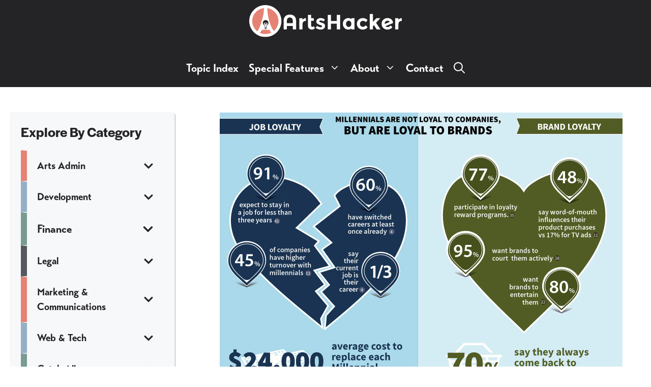

--- FILE ---
content_type: text/html; charset=UTF-8
request_url: https://artshacker.com/tag/badgeville/
body_size: 21244
content:
<!DOCTYPE html>
<html lang="en-US">
<head>
	<meta charset="UTF-8">
	<title>Badgeville &#8211; Arts Hacker</title>
<meta name='robots' content='max-image-preview:large' />
	<style>img:is([sizes="auto" i], [sizes^="auto," i]) { contain-intrinsic-size: 3000px 1500px }</style>
	
<link rel='dns-prefetch' href='//www.google-analytics.com'>
<link rel='dns-prefetch' href='//2ee0tsdb27ngz4ba31r09l6e-wpengine.netdna-ssl.com/'>
<meta name="viewport" content="width=device-width, initial-scale=1"><link rel='dns-prefetch' href='//www.googletagmanager.com' />
<link rel="alternate" type="application/rss+xml" title="Arts Hacker &raquo; Feed" href="https://artshacker.com/feed/" />
<link rel='stylesheet' id='wp-block-library-css' href='https://artshacker.com/wp-includes/css/dist/block-library/style.min.css?ver=6.8.2' media='all' />
<style id='classic-theme-styles-inline-css'>
/*! This file is auto-generated */
.wp-block-button__link{color:#fff;background-color:#32373c;border-radius:9999px;box-shadow:none;text-decoration:none;padding:calc(.667em + 2px) calc(1.333em + 2px);font-size:1.125em}.wp-block-file__button{background:#32373c;color:#fff;text-decoration:none}
</style>
<style id='safe-svg-svg-icon-style-inline-css'>
.safe-svg-cover{text-align:center}.safe-svg-cover .safe-svg-inside{display:inline-block;max-width:100%}.safe-svg-cover svg{fill:currentColor;height:100%;max-height:100%;max-width:100%;width:100%}

</style>
<style id='global-styles-inline-css'>
:root{--wp--preset--aspect-ratio--square: 1;--wp--preset--aspect-ratio--4-3: 4/3;--wp--preset--aspect-ratio--3-4: 3/4;--wp--preset--aspect-ratio--3-2: 3/2;--wp--preset--aspect-ratio--2-3: 2/3;--wp--preset--aspect-ratio--16-9: 16/9;--wp--preset--aspect-ratio--9-16: 9/16;--wp--preset--color--black: #000000;--wp--preset--color--cyan-bluish-gray: #abb8c3;--wp--preset--color--white: #ffffff;--wp--preset--color--pale-pink: #f78da7;--wp--preset--color--vivid-red: #cf2e2e;--wp--preset--color--luminous-vivid-orange: #ff6900;--wp--preset--color--luminous-vivid-amber: #fcb900;--wp--preset--color--light-green-cyan: #7bdcb5;--wp--preset--color--vivid-green-cyan: #00d084;--wp--preset--color--pale-cyan-blue: #8ed1fc;--wp--preset--color--vivid-cyan-blue: #0693e3;--wp--preset--color--vivid-purple: #9b51e0;--wp--preset--color--contrast: var(--contrast);--wp--preset--color--contrast-2: var(--contrast-2);--wp--preset--color--contrast-3: var(--contrast-3);--wp--preset--color--base: var(--base);--wp--preset--color--base-2: var(--base-2);--wp--preset--color--base-3: var(--base-3);--wp--preset--color--global-color-7: var(--global-color-7);--wp--preset--color--global-color-8: var(--global-color-8);--wp--preset--color--global-color-9: var(--global-color-9);--wp--preset--color--global-color-10: var(--global-color-10);--wp--preset--color--global-color-11: var(--global-color-11);--wp--preset--color--global-color-12: var(--global-color-12);--wp--preset--color--global-color-13: var(--global-color-13);--wp--preset--color--global-color-14: var(--global-color-14);--wp--preset--color--global-color-15: var(--global-color-15);--wp--preset--color--global-color-16: var(--global-color-16);--wp--preset--color--global-color-17: var(--global-color-17);--wp--preset--color--global-color-18: var(--global-color-18);--wp--preset--color--global-color-19: var(--global-color-19);--wp--preset--color--global-color-20: var(--global-color-20);--wp--preset--color--global-color-21: var(--global-color-21);--wp--preset--color--global-color-22: var(--global-color-22);--wp--preset--color--global-color-23: var(--global-color-23);--wp--preset--color--global-color-24: var(--global-color-24);--wp--preset--color--global-color-25: var(--global-color-25);--wp--preset--color--global-color-26: var(--global-color-26);--wp--preset--color--global-color-27: var(--global-color-27);--wp--preset--color--global-color-28: var(--global-color-28);--wp--preset--color--global-color-29: var(--global-color-29);--wp--preset--color--global-color-30: var(--global-color-30);--wp--preset--color--global-color-31: var(--global-color-31);--wp--preset--color--global-color-32: var(--global-color-32);--wp--preset--color--global-color-33: var(--global-color-33);--wp--preset--gradient--vivid-cyan-blue-to-vivid-purple: linear-gradient(135deg,rgba(6,147,227,1) 0%,rgb(155,81,224) 100%);--wp--preset--gradient--light-green-cyan-to-vivid-green-cyan: linear-gradient(135deg,rgb(122,220,180) 0%,rgb(0,208,130) 100%);--wp--preset--gradient--luminous-vivid-amber-to-luminous-vivid-orange: linear-gradient(135deg,rgba(252,185,0,1) 0%,rgba(255,105,0,1) 100%);--wp--preset--gradient--luminous-vivid-orange-to-vivid-red: linear-gradient(135deg,rgba(255,105,0,1) 0%,rgb(207,46,46) 100%);--wp--preset--gradient--very-light-gray-to-cyan-bluish-gray: linear-gradient(135deg,rgb(238,238,238) 0%,rgb(169,184,195) 100%);--wp--preset--gradient--cool-to-warm-spectrum: linear-gradient(135deg,rgb(74,234,220) 0%,rgb(151,120,209) 20%,rgb(207,42,186) 40%,rgb(238,44,130) 60%,rgb(251,105,98) 80%,rgb(254,248,76) 100%);--wp--preset--gradient--blush-light-purple: linear-gradient(135deg,rgb(255,206,236) 0%,rgb(152,150,240) 100%);--wp--preset--gradient--blush-bordeaux: linear-gradient(135deg,rgb(254,205,165) 0%,rgb(254,45,45) 50%,rgb(107,0,62) 100%);--wp--preset--gradient--luminous-dusk: linear-gradient(135deg,rgb(255,203,112) 0%,rgb(199,81,192) 50%,rgb(65,88,208) 100%);--wp--preset--gradient--pale-ocean: linear-gradient(135deg,rgb(255,245,203) 0%,rgb(182,227,212) 50%,rgb(51,167,181) 100%);--wp--preset--gradient--electric-grass: linear-gradient(135deg,rgb(202,248,128) 0%,rgb(113,206,126) 100%);--wp--preset--gradient--midnight: linear-gradient(135deg,rgb(2,3,129) 0%,rgb(40,116,252) 100%);--wp--preset--font-size--small: 13px;--wp--preset--font-size--medium: 20px;--wp--preset--font-size--large: 36px;--wp--preset--font-size--x-large: 42px;--wp--preset--spacing--20: 0.44rem;--wp--preset--spacing--30: 0.67rem;--wp--preset--spacing--40: 1rem;--wp--preset--spacing--50: 1.5rem;--wp--preset--spacing--60: 2.25rem;--wp--preset--spacing--70: 3.38rem;--wp--preset--spacing--80: 5.06rem;--wp--preset--shadow--natural: 6px 6px 9px rgba(0, 0, 0, 0.2);--wp--preset--shadow--deep: 12px 12px 50px rgba(0, 0, 0, 0.4);--wp--preset--shadow--sharp: 6px 6px 0px rgba(0, 0, 0, 0.2);--wp--preset--shadow--outlined: 6px 6px 0px -3px rgba(255, 255, 255, 1), 6px 6px rgba(0, 0, 0, 1);--wp--preset--shadow--crisp: 6px 6px 0px rgba(0, 0, 0, 1);}:where(.is-layout-flex){gap: 0.5em;}:where(.is-layout-grid){gap: 0.5em;}body .is-layout-flex{display: flex;}.is-layout-flex{flex-wrap: wrap;align-items: center;}.is-layout-flex > :is(*, div){margin: 0;}body .is-layout-grid{display: grid;}.is-layout-grid > :is(*, div){margin: 0;}:where(.wp-block-columns.is-layout-flex){gap: 2em;}:where(.wp-block-columns.is-layout-grid){gap: 2em;}:where(.wp-block-post-template.is-layout-flex){gap: 1.25em;}:where(.wp-block-post-template.is-layout-grid){gap: 1.25em;}.has-black-color{color: var(--wp--preset--color--black) !important;}.has-cyan-bluish-gray-color{color: var(--wp--preset--color--cyan-bluish-gray) !important;}.has-white-color{color: var(--wp--preset--color--white) !important;}.has-pale-pink-color{color: var(--wp--preset--color--pale-pink) !important;}.has-vivid-red-color{color: var(--wp--preset--color--vivid-red) !important;}.has-luminous-vivid-orange-color{color: var(--wp--preset--color--luminous-vivid-orange) !important;}.has-luminous-vivid-amber-color{color: var(--wp--preset--color--luminous-vivid-amber) !important;}.has-light-green-cyan-color{color: var(--wp--preset--color--light-green-cyan) !important;}.has-vivid-green-cyan-color{color: var(--wp--preset--color--vivid-green-cyan) !important;}.has-pale-cyan-blue-color{color: var(--wp--preset--color--pale-cyan-blue) !important;}.has-vivid-cyan-blue-color{color: var(--wp--preset--color--vivid-cyan-blue) !important;}.has-vivid-purple-color{color: var(--wp--preset--color--vivid-purple) !important;}.has-black-background-color{background-color: var(--wp--preset--color--black) !important;}.has-cyan-bluish-gray-background-color{background-color: var(--wp--preset--color--cyan-bluish-gray) !important;}.has-white-background-color{background-color: var(--wp--preset--color--white) !important;}.has-pale-pink-background-color{background-color: var(--wp--preset--color--pale-pink) !important;}.has-vivid-red-background-color{background-color: var(--wp--preset--color--vivid-red) !important;}.has-luminous-vivid-orange-background-color{background-color: var(--wp--preset--color--luminous-vivid-orange) !important;}.has-luminous-vivid-amber-background-color{background-color: var(--wp--preset--color--luminous-vivid-amber) !important;}.has-light-green-cyan-background-color{background-color: var(--wp--preset--color--light-green-cyan) !important;}.has-vivid-green-cyan-background-color{background-color: var(--wp--preset--color--vivid-green-cyan) !important;}.has-pale-cyan-blue-background-color{background-color: var(--wp--preset--color--pale-cyan-blue) !important;}.has-vivid-cyan-blue-background-color{background-color: var(--wp--preset--color--vivid-cyan-blue) !important;}.has-vivid-purple-background-color{background-color: var(--wp--preset--color--vivid-purple) !important;}.has-black-border-color{border-color: var(--wp--preset--color--black) !important;}.has-cyan-bluish-gray-border-color{border-color: var(--wp--preset--color--cyan-bluish-gray) !important;}.has-white-border-color{border-color: var(--wp--preset--color--white) !important;}.has-pale-pink-border-color{border-color: var(--wp--preset--color--pale-pink) !important;}.has-vivid-red-border-color{border-color: var(--wp--preset--color--vivid-red) !important;}.has-luminous-vivid-orange-border-color{border-color: var(--wp--preset--color--luminous-vivid-orange) !important;}.has-luminous-vivid-amber-border-color{border-color: var(--wp--preset--color--luminous-vivid-amber) !important;}.has-light-green-cyan-border-color{border-color: var(--wp--preset--color--light-green-cyan) !important;}.has-vivid-green-cyan-border-color{border-color: var(--wp--preset--color--vivid-green-cyan) !important;}.has-pale-cyan-blue-border-color{border-color: var(--wp--preset--color--pale-cyan-blue) !important;}.has-vivid-cyan-blue-border-color{border-color: var(--wp--preset--color--vivid-cyan-blue) !important;}.has-vivid-purple-border-color{border-color: var(--wp--preset--color--vivid-purple) !important;}.has-vivid-cyan-blue-to-vivid-purple-gradient-background{background: var(--wp--preset--gradient--vivid-cyan-blue-to-vivid-purple) !important;}.has-light-green-cyan-to-vivid-green-cyan-gradient-background{background: var(--wp--preset--gradient--light-green-cyan-to-vivid-green-cyan) !important;}.has-luminous-vivid-amber-to-luminous-vivid-orange-gradient-background{background: var(--wp--preset--gradient--luminous-vivid-amber-to-luminous-vivid-orange) !important;}.has-luminous-vivid-orange-to-vivid-red-gradient-background{background: var(--wp--preset--gradient--luminous-vivid-orange-to-vivid-red) !important;}.has-very-light-gray-to-cyan-bluish-gray-gradient-background{background: var(--wp--preset--gradient--very-light-gray-to-cyan-bluish-gray) !important;}.has-cool-to-warm-spectrum-gradient-background{background: var(--wp--preset--gradient--cool-to-warm-spectrum) !important;}.has-blush-light-purple-gradient-background{background: var(--wp--preset--gradient--blush-light-purple) !important;}.has-blush-bordeaux-gradient-background{background: var(--wp--preset--gradient--blush-bordeaux) !important;}.has-luminous-dusk-gradient-background{background: var(--wp--preset--gradient--luminous-dusk) !important;}.has-pale-ocean-gradient-background{background: var(--wp--preset--gradient--pale-ocean) !important;}.has-electric-grass-gradient-background{background: var(--wp--preset--gradient--electric-grass) !important;}.has-midnight-gradient-background{background: var(--wp--preset--gradient--midnight) !important;}.has-small-font-size{font-size: var(--wp--preset--font-size--small) !important;}.has-medium-font-size{font-size: var(--wp--preset--font-size--medium) !important;}.has-large-font-size{font-size: var(--wp--preset--font-size--large) !important;}.has-x-large-font-size{font-size: var(--wp--preset--font-size--x-large) !important;}
:where(.wp-block-post-template.is-layout-flex){gap: 1.25em;}:where(.wp-block-post-template.is-layout-grid){gap: 1.25em;}
:where(.wp-block-columns.is-layout-flex){gap: 2em;}:where(.wp-block-columns.is-layout-grid){gap: 2em;}
:root :where(.wp-block-pullquote){font-size: 1.5em;line-height: 1.6;}
</style>
<link rel='stylesheet' id='novashare-css-css' href='https://artshacker.com/wp-content/plugins/novashare/css/style.min.css?ver=1.6.5' media='all' />
<link rel='stylesheet' id='generate-style-css' href='https://artshacker.com/wp-content/themes/generatepress/assets/css/main.min.css?ver=3.6.1' media='all' />
<style id='generate-style-inline-css'>
body{background-color:#ffffff;color:var(--contrast);}a{color:var(--contrast);}a:visited{color:var(--contrast);}a{text-decoration:underline;}.entry-title a, .site-branding a, a.button, .wp-block-button__link, .main-navigation a{text-decoration:none;}a:hover, a:focus, a:active{color:var(--global-color-7);}.grid-container{max-width:1280px;}.wp-block-group__inner-container{max-width:1280px;margin-left:auto;margin-right:auto;}@media (max-width: 1290px) and (min-width: 1181px){.inside-header{display:flex;flex-direction:column;align-items:center;}.site-logo, .site-branding{margin-bottom:1.5em;}#site-navigation{margin:0 auto;}.header-widget{margin-top:1.5em;}}.site-header .header-image{width:300px;}.generate-back-to-top{font-size:20px;border-radius:3px;position:fixed;bottom:30px;right:30px;line-height:40px;width:40px;text-align:center;z-index:10;transition:opacity 300ms ease-in-out;opacity:0.1;transform:translateY(1000px);}.generate-back-to-top__show{opacity:1;transform:translateY(0);}:root{--contrast:#242426;--contrast-2:#575760;--contrast-3:#b2b2be;--base:#f0f0f0;--base-2:#f7f8f9;--base-3:#ffffff;--global-color-7:#E68273;--global-color-8:#ffb3a2;--global-color-9:#b05347;--global-color-10:#95afc7;--global-color-11:#c6e1fa;--global-color-12:#668096;--global-color-13:#F9EFE4;--global-color-14:#f1f1f4;--global-color-15:#c6bdb2;--global-color-16:#799B91;--global-color-17:#a8ccc1;--global-color-18:#4c6d64;--global-color-19:#D3C5CB;--global-color-20:#fff8fe;--global-color-21:#a2959a;--global-color-22:#69D3FA;--global-color-23:#87dbfb;--global-color-24:#4993af;--global-color-25:#5CF1A4;--global-color-26:#7cf3b6;--global-color-27:#40a872;--global-color-28:#FFC700;--global-color-29:#ffd233;--global-color-30:#b28b00;--global-color-31:#74247A;--global-color-32:#8f4f94;--global-color-33:#511955;}:root .has-contrast-color{color:var(--contrast);}:root .has-contrast-background-color{background-color:var(--contrast);}:root .has-contrast-2-color{color:var(--contrast-2);}:root .has-contrast-2-background-color{background-color:var(--contrast-2);}:root .has-contrast-3-color{color:var(--contrast-3);}:root .has-contrast-3-background-color{background-color:var(--contrast-3);}:root .has-base-color{color:var(--base);}:root .has-base-background-color{background-color:var(--base);}:root .has-base-2-color{color:var(--base-2);}:root .has-base-2-background-color{background-color:var(--base-2);}:root .has-base-3-color{color:var(--base-3);}:root .has-base-3-background-color{background-color:var(--base-3);}:root .has-global-color-7-color{color:var(--global-color-7);}:root .has-global-color-7-background-color{background-color:var(--global-color-7);}:root .has-global-color-8-color{color:var(--global-color-8);}:root .has-global-color-8-background-color{background-color:var(--global-color-8);}:root .has-global-color-9-color{color:var(--global-color-9);}:root .has-global-color-9-background-color{background-color:var(--global-color-9);}:root .has-global-color-10-color{color:var(--global-color-10);}:root .has-global-color-10-background-color{background-color:var(--global-color-10);}:root .has-global-color-11-color{color:var(--global-color-11);}:root .has-global-color-11-background-color{background-color:var(--global-color-11);}:root .has-global-color-12-color{color:var(--global-color-12);}:root .has-global-color-12-background-color{background-color:var(--global-color-12);}:root .has-global-color-13-color{color:var(--global-color-13);}:root .has-global-color-13-background-color{background-color:var(--global-color-13);}:root .has-global-color-14-color{color:var(--global-color-14);}:root .has-global-color-14-background-color{background-color:var(--global-color-14);}:root .has-global-color-15-color{color:var(--global-color-15);}:root .has-global-color-15-background-color{background-color:var(--global-color-15);}:root .has-global-color-16-color{color:var(--global-color-16);}:root .has-global-color-16-background-color{background-color:var(--global-color-16);}:root .has-global-color-17-color{color:var(--global-color-17);}:root .has-global-color-17-background-color{background-color:var(--global-color-17);}:root .has-global-color-18-color{color:var(--global-color-18);}:root .has-global-color-18-background-color{background-color:var(--global-color-18);}:root .has-global-color-19-color{color:var(--global-color-19);}:root .has-global-color-19-background-color{background-color:var(--global-color-19);}:root .has-global-color-20-color{color:var(--global-color-20);}:root .has-global-color-20-background-color{background-color:var(--global-color-20);}:root .has-global-color-21-color{color:var(--global-color-21);}:root .has-global-color-21-background-color{background-color:var(--global-color-21);}:root .has-global-color-22-color{color:var(--global-color-22);}:root .has-global-color-22-background-color{background-color:var(--global-color-22);}:root .has-global-color-23-color{color:var(--global-color-23);}:root .has-global-color-23-background-color{background-color:var(--global-color-23);}:root .has-global-color-24-color{color:var(--global-color-24);}:root .has-global-color-24-background-color{background-color:var(--global-color-24);}:root .has-global-color-25-color{color:var(--global-color-25);}:root .has-global-color-25-background-color{background-color:var(--global-color-25);}:root .has-global-color-26-color{color:var(--global-color-26);}:root .has-global-color-26-background-color{background-color:var(--global-color-26);}:root .has-global-color-27-color{color:var(--global-color-27);}:root .has-global-color-27-background-color{background-color:var(--global-color-27);}:root .has-global-color-28-color{color:var(--global-color-28);}:root .has-global-color-28-background-color{background-color:var(--global-color-28);}:root .has-global-color-29-color{color:var(--global-color-29);}:root .has-global-color-29-background-color{background-color:var(--global-color-29);}:root .has-global-color-30-color{color:var(--global-color-30);}:root .has-global-color-30-background-color{background-color:var(--global-color-30);}:root .has-global-color-31-color{color:var(--global-color-31);}:root .has-global-color-31-background-color{background-color:var(--global-color-31);}:root .has-global-color-32-color{color:var(--global-color-32);}:root .has-global-color-32-background-color{background-color:var(--global-color-32);}:root .has-global-color-33-color{color:var(--global-color-33);}:root .has-global-color-33-background-color{background-color:var(--global-color-33);}.gp-modal:not(.gp-modal--open):not(.gp-modal--transition){display:none;}.gp-modal--transition:not(.gp-modal--open){pointer-events:none;}.gp-modal-overlay:not(.gp-modal-overlay--open):not(.gp-modal--transition){display:none;}.gp-modal__overlay{display:none;position:fixed;top:0;left:0;right:0;bottom:0;background:rgba(0,0,0,0.2);display:flex;justify-content:center;align-items:center;z-index:10000;backdrop-filter:blur(3px);transition:opacity 500ms ease;opacity:0;}.gp-modal--open:not(.gp-modal--transition) .gp-modal__overlay{opacity:1;}.gp-modal__container{max-width:100%;max-height:100vh;transform:scale(0.9);transition:transform 500ms ease;padding:0 10px;}.gp-modal--open:not(.gp-modal--transition) .gp-modal__container{transform:scale(1);}.search-modal-fields{display:flex;}.gp-search-modal .gp-modal__overlay{align-items:flex-start;padding-top:25vh;background:var(--gp-search-modal-overlay-bg-color);}.search-modal-form{width:500px;max-width:100%;background-color:var(--gp-search-modal-bg-color);color:var(--gp-search-modal-text-color);}.search-modal-form .search-field, .search-modal-form .search-field:focus{width:100%;height:60px;background-color:transparent;border:0;appearance:none;color:currentColor;}.search-modal-fields button, .search-modal-fields button:active, .search-modal-fields button:focus, .search-modal-fields button:hover{background-color:transparent;border:0;color:currentColor;width:60px;}body, button, input, select, textarea{font-family:transat;font-weight:400;font-size:1rem;}body{line-height:1.7;}.main-navigation a, .main-navigation .menu-toggle, .main-navigation .menu-bar-items{font-family:transat;font-weight:700;font-size:1.0rem;line-height:auto;}@media (max-width: 1024px){.main-navigation a, .main-navigation .menu-toggle, .main-navigation .menu-bar-items{font-size:1.0rem;}}.widget-title{font-family:halyard-display;font-weight:600;font-size:25px;}button:not(.menu-toggle),html input[type="button"],input[type="reset"],input[type="submit"],.button,.wp-block-button .wp-block-button__link{font-family:transat;font-weight:300;text-transform:capitalize;font-size:1rem;}.site-info{font-size:1rem;line-height:auto;}@media (max-width: 1024px){.site-info{line-height:auto;}}@media (max-width:768px){.site-info{font-size:0.9rem;line-height:auto;}}h1{font-family:halyard-display;font-weight:600;text-transform:capitalize;font-size:3rem;}@media (max-width: 1024px){h1{font-size:2.75rem;}}@media (max-width:768px){h1{font-size:2.5rem;}}h2{font-family:halyard-display;font-weight:600;text-transform:capitalize;font-size:2.5rem;line-height:auto;}@media (max-width: 1024px){h2{font-size:2.25rem;}}@media (max-width:768px){h2{font-size:2.0rem;}}h3{font-family:halyard-display;text-transform:capitalize;font-size:2rem;line-height:auto;}@media (max-width: 1024px){h3{font-size:1.75rem;}}@media (max-width:768px){h3{font-size:1.5rem;line-height:auto;}}h4{font-family:halyard-display;font-weight:600;font-size:1.5rem;line-height:auto;}@media (max-width: 1024px){h4{font-size:1.25rem;line-height:auto;}}@media (max-width:768px){h4{font-size:1.0rem;line-height:auto;}}h5{font-family:halyard-display;font-weight:600;font-size:1.25rem;line-height:auto;}@media (max-width: 1024px){h5{line-height:auto;}}@media (max-width:768px){h5{font-size:1.125px;line-height:auto;}}html{font-family:transat;font-size:22px;}.main-navigation .main-nav ul ul li a{font-size:0.9rem;}.top-bar{background-color:#636363;color:#ffffff;}.top-bar a{color:#ffffff;}.top-bar a:hover{color:#303030;}.site-header{background-color:var(--contrast);color:#ffffff;}.site-header a{color:#fafafa;}.main-title a,.main-title a:hover{color:#ffffff;}.site-description{color:#fafafa;}.mobile-menu-control-wrapper .menu-toggle,.mobile-menu-control-wrapper .menu-toggle:hover,.mobile-menu-control-wrapper .menu-toggle:focus,.has-inline-mobile-toggle #site-navigation.toggled{background-color:rgba(0, 0, 0, 0.02);}.main-navigation,.main-navigation ul ul{background-color:var(--contrast);}.main-navigation .main-nav ul li a, .main-navigation .menu-toggle, .main-navigation .menu-bar-items{color:#ffffff;}.main-navigation .main-nav ul li:not([class*="current-menu-"]):hover > a, .main-navigation .main-nav ul li:not([class*="current-menu-"]):focus > a, .main-navigation .main-nav ul li.sfHover:not([class*="current-menu-"]) > a, .main-navigation .menu-bar-item:hover > a, .main-navigation .menu-bar-item.sfHover > a{color:var(--global-color-8);background-color:var(--contrast);}button.menu-toggle:hover,button.menu-toggle:focus{color:#ffffff;}.main-navigation .main-nav ul li[class*="current-menu-"] > a{color:var(--global-color-8);background-color:var(--contrast);}.navigation-search input[type="search"],.navigation-search input[type="search"]:active, .navigation-search input[type="search"]:focus, .main-navigation .main-nav ul li.search-item.active > a, .main-navigation .menu-bar-items .search-item.active > a{color:#151515;background-color:rgba(255,255,255,0.98);opacity:1;}.main-navigation ul ul{background-color:#343436;}.main-navigation .main-nav ul ul li a{color:var(--base-3);}.main-navigation .main-nav ul ul li:not([class*="current-menu-"]):hover > a,.main-navigation .main-nav ul ul li:not([class*="current-menu-"]):focus > a, .main-navigation .main-nav ul ul li.sfHover:not([class*="current-menu-"]) > a{color:var(--global-color-8);background-color:#343436;}.main-navigation .main-nav ul ul li[class*="current-menu-"] > a{color:var(--global-color-8);background-color:#343436;}.separate-containers .inside-article, .separate-containers .comments-area, .separate-containers .page-header, .one-container .container, .separate-containers .paging-navigation, .inside-page-header{color:var(--contrast);background-color:#ffffff;}.entry-header h1,.page-header h1{color:var(--contrast);}.entry-title a{color:var(--contrast);}.entry-title a:hover{color:var(--global-color-7);}.entry-meta{color:var(--contrast);}.entry-meta a{color:var(--global-color-7);}.entry-meta a:hover{color:var(--global-color-9);}h1{color:var(--contrast);}h2{color:var(--contrast);}h3{color:var(--contrast);}h4{color:var(--contrast);}h5{color:var(--contrast);}.sidebar .widget{background-color:#fafafa;}.footer-widgets{color:var(--contrast);background-color:rgba(239,239,239,0.61);}.footer-widgets a{color:var(--global-color-7);}.footer-widgets a:hover{color:var(--global-color-9);}.footer-widgets .widget-title{color:var(--contrast);}.site-info{color:#ffffff;background-color:var(--contrast);}.site-info a{color:var(--global-color-8);}.site-info a:hover{color:var(--global-color-7);}.footer-bar .widget_nav_menu .current-menu-item a{color:var(--global-color-7);}input[type="text"],input[type="email"],input[type="url"],input[type="password"],input[type="search"],input[type="tel"],input[type="number"],textarea,select{color:var(--contrast);background-color:var(--base-3);border-color:var(--contrast);}input[type="text"]:focus,input[type="email"]:focus,input[type="url"]:focus,input[type="password"]:focus,input[type="search"]:focus,input[type="tel"]:focus,input[type="number"]:focus,textarea:focus,select:focus{color:var(--contrast);background-color:var(--base-2);border-color:var(--contrast-2);}button,html input[type="button"],input[type="reset"],input[type="submit"],a.button,a.wp-block-button__link:not(.has-background){color:var(--contrast);background-color:var(--global-color-7);}button:hover,html input[type="button"]:hover,input[type="reset"]:hover,input[type="submit"]:hover,a.button:hover,button:focus,html input[type="button"]:focus,input[type="reset"]:focus,input[type="submit"]:focus,a.button:focus,a.wp-block-button__link:not(.has-background):active,a.wp-block-button__link:not(.has-background):focus,a.wp-block-button__link:not(.has-background):hover{color:var(--base-3);background-color:var(--global-color-9);}a.generate-back-to-top{background-color:rgba(0,0,0,0.4);color:#ffffff;}a.generate-back-to-top:hover,a.generate-back-to-top:focus{background-color:#3f0f3f;color:#ffffff;}:root{--gp-search-modal-bg-color:var(--base-3);--gp-search-modal-text-color:var(--contrast);--gp-search-modal-overlay-bg-color:rgba(0,0,0,0.66);}@media (max-width: 1180px){.main-navigation .menu-bar-item:hover > a, .main-navigation .menu-bar-item.sfHover > a{background:none;color:#ffffff;}}.inside-top-bar{padding:10px;}.inside-top-bar.grid-container{max-width:1300px;}.inside-header{padding:10px 40px 10px 40px;}.inside-header.grid-container{max-width:1360px;}.separate-containers .inside-article, .separate-containers .comments-area, .separate-containers .page-header, .separate-containers .paging-navigation, .one-container .site-content, .inside-page-header{padding:0px 20px 30px 20px;}.site-main .wp-block-group__inner-container{padding:0px 20px 30px 20px;}.separate-containers .paging-navigation{padding-top:20px;padding-bottom:20px;}.entry-content .alignwide, body:not(.no-sidebar) .entry-content .alignfull{margin-left:-20px;width:calc(100% + 40px);max-width:calc(100% + 40px);}.one-container.right-sidebar .site-main,.one-container.both-right .site-main{margin-right:20px;}.one-container.left-sidebar .site-main,.one-container.both-left .site-main{margin-left:20px;}.one-container.both-sidebars .site-main{margin:0px 20px 0px 20px;}.sidebar .widget, .page-header, .widget-area .main-navigation, .site-main > *{margin-bottom:12px;}.separate-containers .site-main{margin:12px;}.both-right .inside-left-sidebar,.both-left .inside-left-sidebar{margin-right:6px;}.both-right .inside-right-sidebar,.both-left .inside-right-sidebar{margin-left:6px;}.one-container.archive .post:not(:last-child):not(.is-loop-template-item), .one-container.blog .post:not(:last-child):not(.is-loop-template-item){padding-bottom:30px;}.separate-containers .featured-image{margin-top:12px;}.separate-containers .inside-right-sidebar, .separate-containers .inside-left-sidebar{margin-top:12px;margin-bottom:12px;}.main-navigation .main-nav ul li a,.menu-toggle,.main-navigation .menu-bar-item > a{padding-left:10px;padding-right:10px;line-height:55px;}.main-navigation .main-nav ul ul li a{padding:15px 10px 15px 10px;}.main-navigation ul ul{width:400px;}.navigation-search input[type="search"]{height:55px;}.rtl .menu-item-has-children .dropdown-menu-toggle{padding-left:10px;}.menu-item-has-children .dropdown-menu-toggle{padding-right:10px;}.menu-item-has-children ul .dropdown-menu-toggle{padding-top:15px;padding-bottom:15px;margin-top:-15px;}.rtl .main-navigation .main-nav ul li.menu-item-has-children > a{padding-right:10px;}.widget-area .widget{padding:20px;}.footer-widgets-container.grid-container{max-width:1360px;}.inside-site-info{padding:40px 20px 80px 20px;}.inside-site-info.grid-container{max-width:1320px;}@media (max-width:768px){.separate-containers .inside-article, .separate-containers .comments-area, .separate-containers .page-header, .separate-containers .paging-navigation, .one-container .site-content, .inside-page-header{padding:12px 24px 12px 24px;}.site-main .wp-block-group__inner-container{padding:12px 24px 12px 24px;}.footer-widgets-container{padding-top:40px;padding-right:20px;padding-bottom:40px;padding-left:20px;}.inside-site-info{padding-right:10px;padding-left:10px;}.entry-content .alignwide, body:not(.no-sidebar) .entry-content .alignfull{margin-left:-24px;width:calc(100% + 48px);max-width:calc(100% + 48px);}.one-container .site-main .paging-navigation{margin-bottom:12px;}}/* End cached CSS */.is-right-sidebar{width:15%;}.is-left-sidebar{width:30%;}.site-content .content-area{width:70%;}@media (max-width: 1180px){.main-navigation .menu-toggle,.sidebar-nav-mobile:not(#sticky-placeholder){display:block;}.main-navigation ul,.gen-sidebar-nav,.main-navigation:not(.slideout-navigation):not(.toggled) .main-nav > ul,.has-inline-mobile-toggle #site-navigation .inside-navigation > *:not(.navigation-search):not(.main-nav){display:none;}.nav-align-right .inside-navigation,.nav-align-center .inside-navigation{justify-content:space-between;}.has-inline-mobile-toggle .mobile-menu-control-wrapper{display:flex;flex-wrap:wrap;}.has-inline-mobile-toggle .inside-header{flex-direction:row;text-align:left;flex-wrap:wrap;}.has-inline-mobile-toggle .header-widget,.has-inline-mobile-toggle #site-navigation{flex-basis:100%;}.nav-float-left .has-inline-mobile-toggle #site-navigation{order:10;}}
.site-header{background-size:100% auto;background-attachment:fixed;}.footer-widgets{background-image:url('https://artshacker.com/wp-content/uploads/2022/10/Frame-Game-2023-1.svg');background-repeat:no-repeat;background-size:100% auto;background-attachment:local;background-position:center center;}
.dynamic-author-image-rounded{border-radius:100%;}.dynamic-featured-image, .dynamic-author-image{vertical-align:middle;}.one-container.blog .dynamic-content-template:not(:last-child), .one-container.archive .dynamic-content-template:not(:last-child){padding-bottom:0px;}.dynamic-entry-excerpt > p:last-child{margin-bottom:0px;}
.main-navigation .main-nav ul li a,.menu-toggle,.main-navigation .menu-bar-item > a{transition: line-height 300ms ease}.main-navigation.toggled .main-nav > ul{background-color: var(--contrast)}.sticky-enabled .gen-sidebar-nav.is_stuck .main-navigation {margin-bottom: 0px;}.sticky-enabled .gen-sidebar-nav.is_stuck {z-index: 500;}.sticky-enabled .main-navigation.is_stuck {box-shadow: 0 2px 2px -2px rgba(0, 0, 0, .2);}.navigation-stick:not(.gen-sidebar-nav) {left: 0;right: 0;width: 100% !important;}.both-sticky-menu .main-navigation:not(#mobile-header).toggled .main-nav > ul,.mobile-sticky-menu .main-navigation:not(#mobile-header).toggled .main-nav > ul,.mobile-header-sticky #mobile-header.toggled .main-nav > ul {position: absolute;left: 0;right: 0;z-index: 999;}@media (max-width: 1180px){#sticky-placeholder{height:0;overflow:hidden;}.has-inline-mobile-toggle #site-navigation.toggled{margin-top:0;}.has-inline-mobile-menu #site-navigation.toggled .main-nav > ul{top:1.5em;}}.nav-float-right .navigation-stick {width: 100% !important;left: 0;}.nav-float-right .navigation-stick .navigation-branding {margin-right: auto;}.main-navigation.has-sticky-branding:not(.grid-container) .inside-navigation:not(.grid-container) .navigation-branding{margin-left: 10px;}
.page-hero{padding-top:50px;}.inside-page-hero > *:last-child{margin-bottom:0px;}.page-hero time.updated{display:none;}
@media (max-width: 1180px){.main-navigation .menu-toggle,.main-navigation .mobile-bar-items a,.main-navigation .menu-bar-item > a{padding-left:10px;padding-right:10px;}.main-navigation .main-nav ul li a,.main-navigation .menu-toggle,.main-navigation .mobile-bar-items a,.main-navigation .menu-bar-item > a{line-height:60px;}.main-navigation .site-logo.navigation-logo img, .mobile-header-navigation .site-logo.mobile-header-logo img, .navigation-search input[type="search"]{height:60px;}}.post-image:not(:first-child), .page-content:not(:first-child), .entry-content:not(:first-child), .entry-summary:not(:first-child), footer.entry-meta{margin-top:1.2em;}.post-image-above-header .inside-article div.featured-image, .post-image-above-header .inside-article div.post-image{margin-bottom:1.2em;}@media (max-width: 1024px),(min-width:1025px){.main-navigation.sticky-navigation-transition .main-nav > ul > li > a,.sticky-navigation-transition .menu-toggle,.main-navigation.sticky-navigation-transition .menu-bar-item > a, .sticky-navigation-transition .navigation-branding .main-title{line-height:55px;}.main-navigation.sticky-navigation-transition .site-logo img, .main-navigation.sticky-navigation-transition .navigation-search input[type="search"], .main-navigation.sticky-navigation-transition .navigation-branding img{height:55px;}}.main-navigation.slideout-navigation .main-nav > ul > li > a{line-height:50px;}
</style>
<link rel='stylesheet' id='generateblocks-global-css' href='https://artshacker.com/wp-content/uploads/generateblocks/style-global.css?ver=1722967453' media='all' />
<style id='generateblocks-inline-css'>
.gb-container.gb-tabs__item:not(.gb-tabs__item-open){display:none;}.gb-container-55b84961{z-index:1;position:relative;overflow-x:hidden;overflow-y:hidden;margin-top:5vh;margin-bottom:0px;background-color:var(--contrast);}.gb-container-55b84961:before{content:"";background-image:url(https://artshacker.com/wp-content/uploads/2024/03/background-01.svg);background-repeat:no-repeat;background-position:top left;background-size:cover;z-index:0;position:absolute;top:0;right:0;bottom:0;left:0;transition:inherit;pointer-events:none;opacity:0.7;}.gb-container-55b84961.gb-has-dynamic-bg:before{background-image:var(--background-url);}.gb-container-55b84961.gb-no-dynamic-bg:before{background-image:none;}.gb-container-68e1dfb0{max-width:1280px;z-index:0;position:relative;overflow-x:hidden;overflow-y:hidden;padding:20px;margin-right:auto;margin-left:auto;transition:all 0.5s ease;}.gb-container-68e1dfb0:before{content:"";background-image:url(https://artshacker.com/wp-content/uploads/2024/03/person-reaching-02-01.svg);background-repeat:no-repeat;background-position:right bottom;background-size:contain;z-index:0;position:absolute;top:0;right:0;bottom:0;left:0;transition:inherit;pointer-events:none;opacity:0.96;transform:scale(0.5) perspective(1000px) translate3d(200px,200px,0);opacity:0.9;transition:all 0.5s ease;}.gb-container-68e1dfb0.gb-has-dynamic-bg:before{background-image:var(--background-url);}.gb-container-68e1dfb0.gb-no-dynamic-bg:before{background-image:none;}.gb-container-983afa14{width:100%;z-index:3;position:relative;overflow-x:hidden;overflow-y:hidden;}.gb-container-484d7797{display:flex;column-gap:20px;text-align:center;}.gb-container-9b83113c{max-width:1280px;padding-top:50px;margin-right:auto;margin-left:auto;}.gb-container-98715f84{padding-top:25px;padding-bottom:25px;background-color:var(--contrast);}.gb-container-b9e624ff{max-width:1280px;margin-right:auto;margin-left:auto;}.gb-container-9f501d09{max-width:324px;margin-bottom:5vh;border-radius:5px;border:1px solid var(--base);background-color:var(--base-2);box-shadow: 1px 1px 0 0 var(--contrast-3);}.gb-container-2d0739ce{max-width:1280px;display:flex;flex-direction:column;row-gap:5vh;padding:20px;margin-right:auto;margin-left:auto;}.gb-container-f961da5d{border-left-width:0px;border-left-style:solid;}.gb-container-3995d1dd{border-left-width:0px;border-left-style:solid;background-color:rgba(0, 0, 0, 0);}.gb-container-3995d1dd:hover{background-color:rgba(0, 0, 0, 0);}.gb-container-3995d1dd > .gb-accordion__content{transition:max-height 0.25s ease;will-change:max-height;max-height:0;overflow:hidden;visibility:hidden;}.gb-container-3995d1dd.gb-accordion__item-open > .gb-accordion__content{max-height:inherit;visibility:visible;}.gb-container-a325b0d3{padding:20px;margin-bottom:20px;border-left:12px solid var(--global-color-7);color:var(--contrast);}.gb-container-a325b0d3:hover{border-left-color:var(--global-color-7);}.gb-container-a325b0d3 a{color:var(--contrast);}.gb-container-2e336897{border-left-width:0px;border-left-style:solid;}.gb-container-2e336897 > .gb-accordion__content{transition:max-height 0.25s ease;will-change:max-height;max-height:0;overflow:hidden;visibility:hidden;}.gb-container-2e336897.gb-accordion__item-open > .gb-accordion__content{max-height:inherit;visibility:visible;}.gb-container-29e6d4f6{padding:20px;margin-bottom:20px;border-left:12px solid var(--global-color-10);}.gb-container-29e6d4f6:hover{border-left-color:var(--global-color-10);}.gb-container-504ba01b{border-left-width:0px;border-left-style:solid;}.gb-container-504ba01b > .gb-accordion__content{transition:max-height 0.25s ease;will-change:max-height;max-height:0;overflow:hidden;visibility:hidden;}.gb-container-504ba01b.gb-accordion__item-open > .gb-accordion__content{max-height:inherit;visibility:visible;}.gb-container-eb61b466{padding:20px;margin-bottom:20px;border-left:12px solid var(--global-color-16);}.gb-container-eb61b466:hover{border-left-color:var(--global-color-16);}.gb-container-bd15ac30{border-left-width:0px;border-left-style:solid;}.gb-container-bd15ac30 > .gb-accordion__content{transition:max-height 0.25s ease;will-change:max-height;max-height:0;overflow:hidden;visibility:hidden;}.gb-container-bd15ac30.gb-accordion__item-open > .gb-accordion__content{max-height:inherit;visibility:visible;}.gb-container-55e97fdc{padding:20px;margin-bottom:20px;border-left:12px solid var(--contrast-2);}.gb-container-55e97fdc:hover{border-left-color:var(--contrast-2);}.gb-container-d88ce7ca{border-left-width:0px;border-left-style:solid;}.gb-container-d88ce7ca > .gb-accordion__content{transition:max-height 0.25s ease;will-change:max-height;max-height:0;overflow:hidden;visibility:hidden;}.gb-container-d88ce7ca.gb-accordion__item-open > .gb-accordion__content{max-height:inherit;visibility:visible;}.gb-container-85b13c6f{padding:20px;margin-bottom:20px;border-left:12px solid var(--global-color-7);}.gb-container-85b13c6f:hover{border-left-color:var(--global-color-7);}.gb-container-136475c1{border-left-width:0px;border-left-style:solid;}.gb-container-136475c1 > .gb-accordion__content{transition:max-height 0.25s ease;will-change:max-height;max-height:0;overflow:hidden;visibility:hidden;}.gb-container-136475c1.gb-accordion__item-open > .gb-accordion__content{max-height:inherit;visibility:visible;}.gb-container-b82494eb{padding:20px;margin-bottom:20px;border-left:12px solid var(--global-color-10);}.gb-container-b82494eb:hover{border-left-color:var(--global-color-10);}.gb-container-0402deb6{border-left-width:0px;border-left-style:solid;}.gb-container-0402deb6 > .gb-accordion__content{transition:max-height 0.25s ease;will-change:max-height;max-height:0;overflow:hidden;visibility:hidden;}.gb-container-0402deb6.gb-accordion__item-open > .gb-accordion__content{max-height:inherit;visibility:visible;}.gb-container-4ebceacc{padding:20px;margin-bottom:20px;border-left:12px solid var(--global-color-16);}.gb-container-4ebceacc:hover{border-left-color:var(--global-color-16);}.gb-container-651b852e{max-width:324px;margin-bottom:5vh;border-radius:5px;border:1px solid var(--base);background-color:var(--base-2);box-shadow: 1px 1px 0 0 var(--contrast-3);}.gb-container-e7d4e77a{max-width:1280px;display:flex;flex-direction:column;row-gap:5vh;padding:20px;margin-right:auto;margin-left:auto;}.gb-container-84b18b1f{max-width:324px;margin-bottom:5vh;border-radius:5px;border:1px solid var(--base);background-color:var(--base-2);box-shadow: 1px 1px 0 0 var(--contrast-3);}.gb-container-9a9d16e3{max-width:1280px;display:flex;flex-direction:column;row-gap:5vh;padding:20px;margin-right:auto;margin-left:auto;}.gb-container-8ff17dcc{max-width:324px;border-radius:5px;border:1px solid var(--base);background-color:var(--base-2);box-shadow: 1px 1px 0 0 var(--contrast-3);}.gb-container-49d0effd{max-width:1280px;display:flex;flex-direction:column;row-gap:5vh;padding:20px;margin-right:auto;margin-left:auto;}.gb-container-cd9ba6aa{max-width:1280px;margin-right:auto;margin-left:auto;}.gb-container-ba18433c{height:100%;padding:0 20px;border:0px solid;}.gb-grid-wrapper > .gb-grid-column-ba18433c{width:100%;}.gb-container-f4e31869{display:flex;flex-direction:row;column-gap:20px;}.gb-container-a62dfbd8{display:flex;flex-direction:row;}.gb-container-6990fa47{padding:20px;background-color:var(--base-2);}.gb-grid-wrapper > .gb-grid-column-e9d4b69b{width:75%;}.gb-grid-wrapper > .gb-grid-column-91a61075{width:25%;}.gb-container-dc5fd568{display:flex;column-gap:10px;margin-top:20px;}div.gb-headline-73f507d9{font-size:0.7rem;letter-spacing:0.1em;text-transform:uppercase;color:var(--base-3);}p.gb-headline-62a1eb1c{font-size:3.5rem;font-weight:700;margin-bottom:0px;color:var(--base-3);}p.gb-headline-3952efdc{font-size:1.3rem;margin-top:-20px;margin-bottom:30px;color:var(--base-3);}p.gb-headline-67b1db4f{font-size:1rem;font-weight:400;margin-bottom:20px;color:var(--base-3);}p.gb-headline-1d4c83aa{font-size:1rem;font-weight:400;margin-bottom:20px;color:var(--base-3);}p.gb-headline-e7cbcb7c{font-size:1rem;font-weight:400;margin-bottom:50px;color:var(--base-3);}p.gb-headline-320564e4{font-size:1rem;font-weight:400;text-align:center;margin-bottom:10px;color:var(--base-3);}p.gb-headline-320564e4 a{color:var(--global-color-8);}p.gb-headline-320564e4 a:hover{color:var(--global-color-7);}p.gb-headline-1f039f3e{font-size:1rem;font-weight:400;text-align:center;color:var(--base-3);}p.gb-headline-1f039f3e a{color:var(--global-color-8);}p.gb-headline-1f039f3e a:hover{color:var(--global-color-7);}h2.gb-headline-a6a39ef6{font-size:1.25rem;color:var(--contrast);}h2.gb-headline-33a240ee{font-size:1.25rem;color:var(--contrast);}h2.gb-headline-3d141892{font-size:1.25rem;margin-bottom:4vh;color:var(--contrast);}h2.gb-headline-3d141892 a{color:var(--contrast);}h2.gb-headline-3d141892 a:hover{color:var(--global-color-7);}h2.gb-headline-cf3f4252{font-size:1.25rem;margin-bottom:4vh;color:var(--contrast);}h2.gb-headline-cf3f4252 a{color:var(--contrast);}h2.gb-headline-cf3f4252 a:hover{color:var(--global-color-7);}h2.gb-headline-e60d5ec8{font-size:auto;margin-top:20px;margin-bottom:6px;color:#0a1f33;}h2.gb-headline-e60d5ec8 a{color:var(--contrast);}h2.gb-headline-e60d5ec8 a:hover{color:var(--global-color-9);}p.gb-headline-fdb2e9a2{display:flex;align-items:center;column-gap:0.5em;font-size:0.8rem;margin-bottom:20px;color:var(--contrast-2);}p.gb-headline-fdb2e9a2 .gb-icon{line-height:0;}p.gb-headline-fdb2e9a2 .gb-icon svg{width:1em;height:1em;fill:currentColor;}p.gb-headline-2d35ac54{display:flex;align-items:center;column-gap:0.5em;font-size:0.8rem;margin-bottom:20px;color:var(--contrast-2);}p.gb-headline-2d35ac54 .gb-icon{line-height:0;}p.gb-headline-2d35ac54 .gb-icon svg{width:1em;height:1em;fill:currentColor;}p.gb-headline-2d7132e8{display:flex;align-items:center;column-gap:0.5em;font-size:0.8rem;margin-bottom:20px;color:var(--contrast-2);}p.gb-headline-70e2530e{font-size:auto;margin-bottom:20px;color:#242424;}p.gb-headline-a7dc772d{display:flex;align-items:center;column-gap:0.5em;font-size:0.8rem;margin-bottom:5px;color:var(--global-color-7);}p.gb-headline-a7dc772d a{color:var(--global-color-7);}p.gb-headline-a7dc772d a:hover{color:var(--global-color-9);}p.gb-headline-a7dc772d .gb-icon{line-height:0;color:var(--contrast-2);}p.gb-headline-a7dc772d .gb-icon svg{width:1em;height:1em;fill:currentColor;}p.gb-headline-90df29e1{display:flex;align-items:center;column-gap:0.5em;font-size:0.8rem;margin-bottom:5px;color:var(--global-color-7);}p.gb-headline-90df29e1 a{color:var(--global-color-7);}p.gb-headline-90df29e1 a:hover{color:var(--global-color-9);}p.gb-headline-90df29e1 .gb-icon{line-height:0;color:var(--contrast-2);}p.gb-headline-90df29e1 .gb-icon svg{width:1em;height:1em;fill:currentColor;}p.gb-headline-716876eb{display:flex;align-items:center;column-gap:0.5em;font-size:0.8rem;margin-bottom:0px;color:var(--global-color-7);}p.gb-headline-716876eb a{color:var(--global-color-7);}p.gb-headline-716876eb a:hover{color:var(--global-color-9);}p.gb-headline-716876eb .gb-icon{line-height:0;color:var(--contrast-2);}p.gb-headline-716876eb .gb-icon svg{width:1em;height:1em;fill:currentColor;}.gb-block-image-f4607484{margin-bottom:30px;text-align:left;}.gb-image-f4607484{width:300px;vertical-align:middle;}.gb-image-aa6ea68b{border:#ffffff;object-fit:cover;vertical-align:middle;}.gb-image-aa6ea68b:hover{filter:saturate(200%);transition:all 0.3s ease;}.gb-accordion__item:not(.gb-accordion__item-open) > .gb-button .gb-accordion__icon-open{display:none;}.gb-accordion__item.gb-accordion__item-open > .gb-button .gb-accordion__icon{display:none;}a.gb-button-de212d47{display:inline-flex;align-items:center;column-gap:0.5em;padding:7.5px 15px;border-radius:10px;border-top:1px solid var(--contrast);border-right:4px solid var(--contrast);border-bottom:4px solid var(--contrast);border-left:1px solid var(--contrast);background-color:#ff333d;color:var(--base-3);text-decoration:none;}a.gb-button-de212d47:hover, a.gb-button-de212d47:active, a.gb-button-de212d47:focus{background-color:#9c1c22;color:#ffffff;}a.gb-button-de212d47 .gb-icon{line-height:0;}a.gb-button-de212d47 .gb-icon svg{width:0.9rem;height:0.9rem;fill:currentColor;}.gb-button-de212d47{transition:all 0.2s ease;}a.gb-button-b0d36b12{display:inline-flex;align-items:center;column-gap:0.5em;padding:7.5px 15px;border-radius:10px;border-top:1px solid var(--contrast);border-right:4px solid var(--contrast);border-bottom:4px solid var(--contrast);border-left:1px solid var(--contrast);background-color:#c72ded;color:var(--base-3);text-decoration:none;}a.gb-button-b0d36b12:hover, a.gb-button-b0d36b12:active, a.gb-button-b0d36b12:focus{background-color:#931ab1;color:#ffffff;}a.gb-button-b0d36b12 .gb-icon{line-height:0;}a.gb-button-b0d36b12 .gb-icon svg{width:1.1rem;height:1.1rem;fill:currentColor;}.gb-button-b0d36b12{transition:all 0.2s ease;}button.gb-button-0863e4f2{display:inline-flex;align-items:center;justify-content:space-between;column-gap:0.5em;width:100%;font-size:0.9rem;font-weight:700;text-align:left;padding:15px 20px;border-left:12px solid var(--global-color-7);background-color:rgba(255, 180, 163, 0);color:var(--contrast);text-decoration:none;}button.gb-button-0863e4f2:hover, button.gb-button-0863e4f2:active, button.gb-button-0863e4f2:focus{border-left-color:var(--global-color-9);background-color:rgba(0, 0, 0, 0);color:var(--contrast);}button.gb-button-0863e4f2.gb-block-is-current, button.gb-button-0863e4f2.gb-block-is-current:hover, button.gb-button-0863e4f2.gb-block-is-current:active, button.gb-button-0863e4f2.gb-block-is-current:focus{border-left-color:var(--global-color-9);background-color:rgba(0, 0, 0, 0);color:var(--contrast);}button.gb-button-0863e4f2 .gb-icon{line-height:0;}button.gb-button-0863e4f2 .gb-icon svg{fill:currentColor;}a.gb-button-56e935ce{display:flex;font-size:0.8rem;padding:2px 5px 2px 15px;color:var(--contrast);text-decoration:none;}a.gb-button-56e935ce:hover, a.gb-button-56e935ce:active, a.gb-button-56e935ce:focus{background-color:rgba(36, 36, 38, 0.1);color:var(--global-color-9);}a.gb-button-56e935ce.gb-block-is-current, a.gb-button-56e935ce.gb-block-is-current:hover, a.gb-button-56e935ce.gb-block-is-current:active, a.gb-button-56e935ce.gb-block-is-current:focus{color:var(--global-color-9);}a.gb-button-70c664dd{display:flex;font-size:0.8rem;padding:2px 5px 2px 15px;color:var(--contrast);text-decoration:none;}a.gb-button-70c664dd:hover, a.gb-button-70c664dd:active, a.gb-button-70c664dd:focus{background-color:rgba(36, 36, 38, 0.1);color:var(--global-color-9);}a.gb-button-70c664dd.gb-block-is-current, a.gb-button-70c664dd.gb-block-is-current:hover, a.gb-button-70c664dd.gb-block-is-current:active, a.gb-button-70c664dd.gb-block-is-current:focus{color:var(--global-color-9);}a.gb-button-41224638{display:flex;font-size:0.8rem;padding:2px 5px 2px 15px;color:var(--contrast);text-decoration:none;}a.gb-button-41224638:hover, a.gb-button-41224638:active, a.gb-button-41224638:focus{background-color:rgba(36, 36, 38, 0.1);color:var(--global-color-9);}a.gb-button-41224638.gb-block-is-current, a.gb-button-41224638.gb-block-is-current:hover, a.gb-button-41224638.gb-block-is-current:active, a.gb-button-41224638.gb-block-is-current:focus{color:var(--global-color-9);}a.gb-button-e0a9da3c{display:flex;font-size:0.8rem;padding:2px 5px 2px 15px;color:var(--contrast);text-decoration:none;}a.gb-button-e0a9da3c:hover, a.gb-button-e0a9da3c:active, a.gb-button-e0a9da3c:focus{background-color:rgba(36, 36, 38, 0.1);color:var(--global-color-9);}a.gb-button-e0a9da3c.gb-block-is-current, a.gb-button-e0a9da3c.gb-block-is-current:hover, a.gb-button-e0a9da3c.gb-block-is-current:active, a.gb-button-e0a9da3c.gb-block-is-current:focus{color:var(--global-color-9);}a.gb-button-f8c2bb56{display:flex;font-size:0.8rem;padding:2px 5px 2px 15px;color:var(--contrast);text-decoration:none;}a.gb-button-f8c2bb56:hover, a.gb-button-f8c2bb56:active, a.gb-button-f8c2bb56:focus{background-color:rgba(36, 36, 38, 0.1);color:var(--global-color-9);}a.gb-button-f8c2bb56.gb-block-is-current, a.gb-button-f8c2bb56.gb-block-is-current:hover, a.gb-button-f8c2bb56.gb-block-is-current:active, a.gb-button-f8c2bb56.gb-block-is-current:focus{color:var(--global-color-9);}a.gb-button-d39f1c41{display:flex;font-size:0.8rem;padding:2px 5px 2px 15px;color:var(--contrast);text-decoration:none;}a.gb-button-d39f1c41:hover, a.gb-button-d39f1c41:active, a.gb-button-d39f1c41:focus{background-color:rgba(36, 36, 38, 0.1);color:var(--global-color-9);}a.gb-button-d39f1c41.gb-block-is-current, a.gb-button-d39f1c41.gb-block-is-current:hover, a.gb-button-d39f1c41.gb-block-is-current:active, a.gb-button-d39f1c41.gb-block-is-current:focus{color:var(--global-color-9);}a.gb-button-a5c91b55{display:flex;font-size:0.8rem;padding:2px 5px 2px 15px;color:var(--contrast);text-decoration:none;}a.gb-button-a5c91b55:hover, a.gb-button-a5c91b55:active, a.gb-button-a5c91b55:focus{background-color:rgba(36, 36, 38, 0.1);color:var(--global-color-9);}a.gb-button-a5c91b55.gb-block-is-current, a.gb-button-a5c91b55.gb-block-is-current:hover, a.gb-button-a5c91b55.gb-block-is-current:active, a.gb-button-a5c91b55.gb-block-is-current:focus{color:var(--global-color-9);}a.gb-button-5be747dc{display:flex;font-size:0.8rem;padding:2px 5px 2px 15px;color:var(--contrast);text-decoration:none;}a.gb-button-5be747dc:hover, a.gb-button-5be747dc:active, a.gb-button-5be747dc:focus{background-color:rgba(36, 36, 38, 0.1);color:var(--global-color-9);}a.gb-button-5be747dc.gb-block-is-current, a.gb-button-5be747dc.gb-block-is-current:hover, a.gb-button-5be747dc.gb-block-is-current:active, a.gb-button-5be747dc.gb-block-is-current:focus{color:var(--global-color-9);}a.gb-button-03975451{display:flex;font-size:0.8rem;padding:2px 5px 2px 15px;color:var(--contrast);text-decoration:none;}a.gb-button-03975451:hover, a.gb-button-03975451:active, a.gb-button-03975451:focus{background-color:rgba(36, 36, 38, 0.1);color:var(--global-color-9);}a.gb-button-03975451.gb-block-is-current, a.gb-button-03975451.gb-block-is-current:hover, a.gb-button-03975451.gb-block-is-current:active, a.gb-button-03975451.gb-block-is-current:focus{color:var(--global-color-9);}button.gb-button-b84bff3a{display:inline-flex;align-items:center;justify-content:space-between;column-gap:0.5em;width:100%;font-size:0.9rem;font-weight:700;text-align:left;padding:15px 20px;border-left:12px solid var(--global-color-10);background-color:rgba(0, 0, 0, 0);color:var(--contrast);text-decoration:none;}button.gb-button-b84bff3a:hover, button.gb-button-b84bff3a:active, button.gb-button-b84bff3a:focus{border-left-color:var(--global-color-12);background-color:rgba(0, 0, 0, 0);color:var(--contrast);}button.gb-button-b84bff3a.gb-block-is-current, button.gb-button-b84bff3a.gb-block-is-current:hover, button.gb-button-b84bff3a.gb-block-is-current:active, button.gb-button-b84bff3a.gb-block-is-current:focus{border-left-color:var(--global-color-12);background-color:rgba(0, 0, 0, 0);color:var(--contrast);}button.gb-button-b84bff3a .gb-icon{line-height:0;}button.gb-button-b84bff3a .gb-icon svg{fill:currentColor;}a.gb-button-03199a15{display:flex;font-size:0.8rem;padding:2px 5px 2px 15px;color:var(--contrast);text-decoration:none;}a.gb-button-03199a15:hover, a.gb-button-03199a15:active, a.gb-button-03199a15:focus{background-color:rgba(36, 36, 38, 0.1);color:var(--global-color-9);}a.gb-button-03199a15.gb-block-is-current, a.gb-button-03199a15.gb-block-is-current:hover, a.gb-button-03199a15.gb-block-is-current:active, a.gb-button-03199a15.gb-block-is-current:focus{color:var(--global-color-9);}button.gb-button-acd70572{display:inline-flex;align-items:center;justify-content:space-between;column-gap:0.5em;width:100%;font-weight:700;text-align:left;padding:15px 20px;border-left:12px solid var(--global-color-16);background-color:rgba(0, 0, 0, 0);color:var(--contrast);text-decoration:none;}button.gb-button-acd70572:hover, button.gb-button-acd70572:active, button.gb-button-acd70572:focus{border-left-color:var(--global-color-18);background-color:rgba(0, 0, 0, 0);color:var(--contrast);}button.gb-button-acd70572.gb-block-is-current, button.gb-button-acd70572.gb-block-is-current:hover, button.gb-button-acd70572.gb-block-is-current:active, button.gb-button-acd70572.gb-block-is-current:focus{border-left-color:var(--global-color-18);background-color:rgba(0, 0, 0, 0);color:var(--contrast);}button.gb-button-acd70572 .gb-icon{line-height:0;}button.gb-button-acd70572 .gb-icon svg{fill:currentColor;}a.gb-button-07892f9a{display:flex;font-size:0.8rem;padding:2px 5px 2px 15px;color:var(--contrast);text-decoration:none;}a.gb-button-07892f9a:hover, a.gb-button-07892f9a:active, a.gb-button-07892f9a:focus{background-color:rgba(36, 36, 38, 0.1);color:var(--global-color-9);}a.gb-button-07892f9a.gb-block-is-current, a.gb-button-07892f9a.gb-block-is-current:hover, a.gb-button-07892f9a.gb-block-is-current:active, a.gb-button-07892f9a.gb-block-is-current:focus{color:var(--global-color-9);}button.gb-button-7817479c{display:inline-flex;align-items:center;justify-content:space-between;column-gap:0.5em;width:100%;font-size:0.9rem;font-weight:700;text-align:left;padding:15px 20px;border-left:12px solid var(--contrast-2);background-color:rgba(0, 0, 0, 0);color:var(--contrast);text-decoration:none;}button.gb-button-7817479c:hover, button.gb-button-7817479c:active, button.gb-button-7817479c:focus{border-left-color:var(--contrast);background-color:rgba(0, 0, 0, 0);color:var(--contrast);}button.gb-button-7817479c.gb-block-is-current, button.gb-button-7817479c.gb-block-is-current:hover, button.gb-button-7817479c.gb-block-is-current:active, button.gb-button-7817479c.gb-block-is-current:focus{border-left-color:var(--contrast);background-color:rgba(0, 0, 0, 0);color:var(--contrast);}button.gb-button-7817479c .gb-icon{line-height:0;}button.gb-button-7817479c .gb-icon svg{fill:currentColor;}a.gb-button-f3c34641{display:flex;font-size:0.8rem;padding:2px 5px 2px 15px;color:var(--contrast);text-decoration:none;}a.gb-button-f3c34641:hover, a.gb-button-f3c34641:active, a.gb-button-f3c34641:focus{background-color:rgba(36, 36, 38, 0.1);color:var(--global-color-9);}a.gb-button-f3c34641.gb-block-is-current, a.gb-button-f3c34641.gb-block-is-current:hover, a.gb-button-f3c34641.gb-block-is-current:active, a.gb-button-f3c34641.gb-block-is-current:focus{color:var(--global-color-9);}a.gb-button-70bc5b78{display:flex;font-size:0.8rem;padding:2px 5px 2px 15px;color:var(--contrast);text-decoration:none;}a.gb-button-70bc5b78:hover, a.gb-button-70bc5b78:active, a.gb-button-70bc5b78:focus{background-color:rgba(36, 36, 38, 0.1);color:var(--global-color-9);}a.gb-button-70bc5b78.gb-block-is-current, a.gb-button-70bc5b78.gb-block-is-current:hover, a.gb-button-70bc5b78.gb-block-is-current:active, a.gb-button-70bc5b78.gb-block-is-current:focus{color:var(--global-color-9);}button.gb-button-820ab404{display:inline-flex;align-items:center;justify-content:space-between;column-gap:0.5em;width:100%;font-size:0.9rem;font-weight:700;text-align:left;padding:15px 20px;border-left:12px solid var(--global-color-7);background-color:rgba(0, 0, 0, 0);color:var(--contrast);text-decoration:none;}button.gb-button-820ab404:hover, button.gb-button-820ab404:active, button.gb-button-820ab404:focus{border-left-color:var(--global-color-9);background-color:rgba(0, 0, 0, 0);color:var(--contrast);}button.gb-button-820ab404.gb-block-is-current, button.gb-button-820ab404.gb-block-is-current:hover, button.gb-button-820ab404.gb-block-is-current:active, button.gb-button-820ab404.gb-block-is-current:focus{border-left-color:var(--global-color-9);background-color:rgba(0, 0, 0, 0);color:var(--contrast);}button.gb-button-820ab404 .gb-icon{line-height:0;}button.gb-button-820ab404 .gb-icon svg{fill:currentColor;}a.gb-button-a0500bfa{display:flex;font-size:0.8rem;padding:2px 5px 2px 15px;color:var(--contrast);text-decoration:none;}a.gb-button-a0500bfa:hover, a.gb-button-a0500bfa:active, a.gb-button-a0500bfa:focus{background-color:rgba(36, 36, 38, 0.1);color:var(--global-color-9);}a.gb-button-a0500bfa.gb-block-is-current, a.gb-button-a0500bfa.gb-block-is-current:hover, a.gb-button-a0500bfa.gb-block-is-current:active, a.gb-button-a0500bfa.gb-block-is-current:focus{color:var(--global-color-9);}a.gb-button-2a604d42{display:flex;font-size:0.8rem;padding:2px 5px 2px 15px;color:var(--contrast);text-decoration:none;}a.gb-button-2a604d42:hover, a.gb-button-2a604d42:active, a.gb-button-2a604d42:focus{background-color:rgba(36, 36, 38, 0.1);color:var(--global-color-9);}a.gb-button-2a604d42.gb-block-is-current, a.gb-button-2a604d42.gb-block-is-current:hover, a.gb-button-2a604d42.gb-block-is-current:active, a.gb-button-2a604d42.gb-block-is-current:focus{color:var(--global-color-9);}a.gb-button-2f5786bf{display:flex;font-size:0.8rem;padding:2px 5px 2px 15px;color:var(--contrast);text-decoration:none;}a.gb-button-2f5786bf:hover, a.gb-button-2f5786bf:active, a.gb-button-2f5786bf:focus{background-color:rgba(36, 36, 38, 0.1);color:var(--global-color-9);}a.gb-button-2f5786bf.gb-block-is-current, a.gb-button-2f5786bf.gb-block-is-current:hover, a.gb-button-2f5786bf.gb-block-is-current:active, a.gb-button-2f5786bf.gb-block-is-current:focus{color:var(--global-color-9);}a.gb-button-267fb1b0{display:flex;font-size:0.8rem;padding:2px 5px 2px 15px;color:var(--contrast);text-decoration:none;}a.gb-button-267fb1b0:hover, a.gb-button-267fb1b0:active, a.gb-button-267fb1b0:focus{background-color:rgba(36, 36, 38, 0.1);color:var(--global-color-9);}a.gb-button-267fb1b0.gb-block-is-current, a.gb-button-267fb1b0.gb-block-is-current:hover, a.gb-button-267fb1b0.gb-block-is-current:active, a.gb-button-267fb1b0.gb-block-is-current:focus{color:var(--global-color-9);}a.gb-button-f63aa0a6{display:flex;font-size:0.8rem;padding:2px 5px 2px 15px;color:var(--contrast);text-decoration:none;}a.gb-button-f63aa0a6:hover, a.gb-button-f63aa0a6:active, a.gb-button-f63aa0a6:focus{background-color:rgba(36, 36, 38, 0.1);color:var(--global-color-9);}a.gb-button-f63aa0a6.gb-block-is-current, a.gb-button-f63aa0a6.gb-block-is-current:hover, a.gb-button-f63aa0a6.gb-block-is-current:active, a.gb-button-f63aa0a6.gb-block-is-current:focus{color:var(--global-color-9);}a.gb-button-d937a548{display:flex;font-size:0.8rem;padding:2px 5px 2px 15px;color:var(--contrast);text-decoration:none;}a.gb-button-d937a548:hover, a.gb-button-d937a548:active, a.gb-button-d937a548:focus{background-color:rgba(36, 36, 38, 0.1);color:var(--global-color-9);}a.gb-button-d937a548.gb-block-is-current, a.gb-button-d937a548.gb-block-is-current:hover, a.gb-button-d937a548.gb-block-is-current:active, a.gb-button-d937a548.gb-block-is-current:focus{color:var(--global-color-9);}a.gb-button-590c5cd9{display:flex;font-size:0.8rem;padding:2px 5px 2px 15px;color:var(--contrast);text-decoration:none;}a.gb-button-590c5cd9:hover, a.gb-button-590c5cd9:active, a.gb-button-590c5cd9:focus{background-color:rgba(36, 36, 38, 0.1);color:var(--global-color-9);}a.gb-button-590c5cd9.gb-block-is-current, a.gb-button-590c5cd9.gb-block-is-current:hover, a.gb-button-590c5cd9.gb-block-is-current:active, a.gb-button-590c5cd9.gb-block-is-current:focus{color:var(--global-color-9);}a.gb-button-fbd4b7f2{display:flex;font-size:0.8rem;padding:2px 5px 2px 15px;color:var(--contrast);text-decoration:none;}a.gb-button-fbd4b7f2:hover, a.gb-button-fbd4b7f2:active, a.gb-button-fbd4b7f2:focus{background-color:rgba(36, 36, 38, 0.1);color:var(--global-color-9);}a.gb-button-fbd4b7f2.gb-block-is-current, a.gb-button-fbd4b7f2.gb-block-is-current:hover, a.gb-button-fbd4b7f2.gb-block-is-current:active, a.gb-button-fbd4b7f2.gb-block-is-current:focus{color:var(--global-color-9);}a.gb-button-b6ad11ea{display:flex;font-size:0.8rem;padding:2px 5px 2px 15px;color:var(--contrast);text-decoration:none;}a.gb-button-b6ad11ea:hover, a.gb-button-b6ad11ea:active, a.gb-button-b6ad11ea:focus{background-color:rgba(36, 36, 38, 0.1);color:var(--global-color-9);}a.gb-button-b6ad11ea.gb-block-is-current, a.gb-button-b6ad11ea.gb-block-is-current:hover, a.gb-button-b6ad11ea.gb-block-is-current:active, a.gb-button-b6ad11ea.gb-block-is-current:focus{color:var(--global-color-9);}a.gb-button-a2117d54{display:flex;font-size:0.8rem;padding:2px 5px 2px 15px;color:var(--contrast);text-decoration:none;}a.gb-button-a2117d54:hover, a.gb-button-a2117d54:active, a.gb-button-a2117d54:focus{background-color:rgba(36, 36, 38, 0.1);color:var(--global-color-9);}a.gb-button-a2117d54.gb-block-is-current, a.gb-button-a2117d54.gb-block-is-current:hover, a.gb-button-a2117d54.gb-block-is-current:active, a.gb-button-a2117d54.gb-block-is-current:focus{color:var(--global-color-9);}a.gb-button-f02d00f6{display:flex;font-size:0.8rem;padding:2px 5px 2px 15px;color:var(--contrast);text-decoration:none;}a.gb-button-f02d00f6:hover, a.gb-button-f02d00f6:active, a.gb-button-f02d00f6:focus{background-color:rgba(36, 36, 38, 0.1);color:var(--global-color-9);}a.gb-button-f02d00f6.gb-block-is-current, a.gb-button-f02d00f6.gb-block-is-current:hover, a.gb-button-f02d00f6.gb-block-is-current:active, a.gb-button-f02d00f6.gb-block-is-current:focus{color:var(--global-color-9);}a.gb-button-88299d63{display:flex;font-size:0.8rem;padding:2px 5px 2px 15px;color:var(--contrast);text-decoration:none;}a.gb-button-88299d63:hover, a.gb-button-88299d63:active, a.gb-button-88299d63:focus{background-color:rgba(36, 36, 38, 0.1);color:var(--global-color-9);}a.gb-button-88299d63.gb-block-is-current, a.gb-button-88299d63.gb-block-is-current:hover, a.gb-button-88299d63.gb-block-is-current:active, a.gb-button-88299d63.gb-block-is-current:focus{color:var(--global-color-9);}button.gb-button-a0e1175b{display:inline-flex;align-items:center;justify-content:space-between;column-gap:0.5em;width:100%;font-size:0.9rem;font-weight:700;text-align:left;padding:15px 20px;border-left:12px solid var(--global-color-10);background-color:rgba(0, 0, 0, 0);color:var(--contrast);text-decoration:none;}button.gb-button-a0e1175b:hover, button.gb-button-a0e1175b:active, button.gb-button-a0e1175b:focus{border-left-color:var(--global-color-12);background-color:rgba(0, 0, 0, 0);color:var(--contrast);}button.gb-button-a0e1175b.gb-block-is-current, button.gb-button-a0e1175b.gb-block-is-current:hover, button.gb-button-a0e1175b.gb-block-is-current:active, button.gb-button-a0e1175b.gb-block-is-current:focus{border-left-color:var(--global-color-12);background-color:rgba(0, 0, 0, 0);color:var(--contrast);}button.gb-button-a0e1175b .gb-icon{line-height:0;}button.gb-button-a0e1175b .gb-icon svg{fill:currentColor;}a.gb-button-3388fead{display:flex;font-size:0.8rem;padding:2px 5px 2px 15px;color:var(--contrast);text-decoration:none;}a.gb-button-3388fead:hover, a.gb-button-3388fead:active, a.gb-button-3388fead:focus{background-color:rgba(36, 36, 38, 0.1);color:var(--global-color-9);}a.gb-button-3388fead.gb-block-is-current, a.gb-button-3388fead.gb-block-is-current:hover, a.gb-button-3388fead.gb-block-is-current:active, a.gb-button-3388fead.gb-block-is-current:focus{color:var(--global-color-9);}a.gb-button-f5067740{display:flex;font-size:0.8rem;padding:2px 5px 2px 15px;color:var(--contrast);text-decoration:none;}a.gb-button-f5067740:hover, a.gb-button-f5067740:active, a.gb-button-f5067740:focus{background-color:rgba(36, 36, 38, 0.1);color:var(--global-color-9);}a.gb-button-f5067740.gb-block-is-current, a.gb-button-f5067740.gb-block-is-current:hover, a.gb-button-f5067740.gb-block-is-current:active, a.gb-button-f5067740.gb-block-is-current:focus{color:var(--global-color-9);}a.gb-button-94512294{display:flex;font-size:0.8rem;padding:2px 5px 2px 15px;color:var(--contrast);text-decoration:none;}a.gb-button-94512294:hover, a.gb-button-94512294:active, a.gb-button-94512294:focus{background-color:rgba(36, 36, 38, 0.1);color:var(--global-color-9);}a.gb-button-94512294.gb-block-is-current, a.gb-button-94512294.gb-block-is-current:hover, a.gb-button-94512294.gb-block-is-current:active, a.gb-button-94512294.gb-block-is-current:focus{color:var(--global-color-9);}a.gb-button-89292d8b{display:flex;font-size:0.8rem;padding:2px 5px 2px 15px;color:var(--contrast);text-decoration:none;}a.gb-button-89292d8b:hover, a.gb-button-89292d8b:active, a.gb-button-89292d8b:focus{background-color:rgba(36, 36, 38, 0.1);color:var(--global-color-9);}a.gb-button-89292d8b.gb-block-is-current, a.gb-button-89292d8b.gb-block-is-current:hover, a.gb-button-89292d8b.gb-block-is-current:active, a.gb-button-89292d8b.gb-block-is-current:focus{color:var(--global-color-9);}button.gb-button-74dfbfd3{display:inline-flex;align-items:center;justify-content:space-between;column-gap:0.5em;width:100%;font-size:0.9rem;font-weight:700;text-align:left;padding:15px 20px;border-left:12px solid var(--global-color-16);background-color:rgba(0, 0, 0, 0);color:var(--contrast);text-decoration:none;}button.gb-button-74dfbfd3:hover, button.gb-button-74dfbfd3:active, button.gb-button-74dfbfd3:focus{border-left-color:var(--global-color-18);background-color:rgba(0, 0, 0, 0);color:var(--contrast);}button.gb-button-74dfbfd3.gb-block-is-current, button.gb-button-74dfbfd3.gb-block-is-current:hover, button.gb-button-74dfbfd3.gb-block-is-current:active, button.gb-button-74dfbfd3.gb-block-is-current:focus{border-left-color:var(--global-color-18);background-color:rgba(0, 0, 0, 0);color:var(--contrast);}button.gb-button-74dfbfd3 .gb-icon{line-height:0;}button.gb-button-74dfbfd3 .gb-icon svg{fill:currentColor;}a.gb-button-061871b2{display:flex;font-size:0.8rem;padding:2px 5px 2px 15px;color:var(--contrast);text-decoration:none;}a.gb-button-061871b2:hover, a.gb-button-061871b2:active, a.gb-button-061871b2:focus{background-color:rgba(36, 36, 38, 0.1);color:var(--global-color-9);}a.gb-button-061871b2.gb-block-is-current, a.gb-button-061871b2.gb-block-is-current:hover, a.gb-button-061871b2.gb-block-is-current:active, a.gb-button-061871b2.gb-block-is-current:focus{color:var(--global-color-9);}.gb-button-3ea108c7{display:flex;align-items:center;justify-content:center;font-size:17px;text-align:center;padding:6px 16px;margin-bottom:2.5vh;border-radius:5px;background-color:var(--global-color-7);color:var(--contrast);text-decoration:none;transition:all 0.2s ease;}.gb-button-3ea108c7:hover, .gb-button-3ea108c7:active, .gb-button-3ea108c7:focus{background-color:var(--global-color-9);color:#ffffff;}.gb-query-loop-pagination a.gb-button-05fef174{display:inline-flex;padding:15px 20px;background-color:#d3c5cb;color:var(--contrast);text-decoration:none;}.gb-query-loop-pagination a.gb-button-05fef174:hover, .gb-query-loop-pagination a.gb-button-05fef174:active, .gb-query-loop-pagination a.gb-button-05fef174:focus{background-color:var(--global-color-7);color:var(--contrast);}.gb-query-loop-pagination a.gb-button-05fef174.gb-block-is-current, .gb-query-loop-pagination a.gb-button-05fef174.gb-block-is-current:hover, .gb-query-loop-pagination a.gb-button-05fef174.gb-block-is-current:active, .gb-query-loop-pagination a.gb-button-05fef174.gb-block-is-current:focus{background-color:var(--global-color-7);color:var(--contrast);}.gb-query-loop-pagination .gb-button-2656ff16{display:inline-flex;padding:15px 20px;background-color:#d3c5cb;color:var(--contrast);text-decoration:none;}.gb-query-loop-pagination .gb-button-2656ff16:hover, .gb-query-loop-pagination .gb-button-2656ff16:active, .gb-query-loop-pagination .gb-button-2656ff16:focus{background-color:var(--global-color-7);color:var(--contrast);}.gb-query-loop-pagination .gb-button-2656ff16.gb-block-is-current, .gb-query-loop-pagination .gb-button-2656ff16.gb-block-is-current:hover, .gb-query-loop-pagination .gb-button-2656ff16.gb-block-is-current:active, .gb-query-loop-pagination .gb-button-2656ff16.gb-block-is-current:focus{background-color:var(--contrast);color:var(--base-3);}.gb-query-loop-pagination a.gb-button-a794d765{display:inline-flex;padding:15px 20px;background-color:#d3c5cb;color:var(--contrast);text-decoration:none;}.gb-query-loop-pagination a.gb-button-a794d765:hover, .gb-query-loop-pagination a.gb-button-a794d765:active, .gb-query-loop-pagination a.gb-button-a794d765:focus{background-color:var(--global-color-7);color:var(--contrast);}.gb-query-loop-pagination a.gb-button-a794d765.gb-block-is-current, .gb-query-loop-pagination a.gb-button-a794d765.gb-block-is-current:hover, .gb-query-loop-pagination a.gb-button-a794d765.gb-block-is-current:active, .gb-query-loop-pagination a.gb-button-a794d765.gb-block-is-current:focus{background-color:var(--global-color-7);}.gb-grid-wrapper-67f99996{display:flex;flex-wrap:wrap;row-gap:60px;margin-left:-40px;}.gb-grid-wrapper-67f99996 > .gb-grid-column{box-sizing:border-box;padding-left:40px;}.gb-grid-wrapper-eb2297df{display:flex;flex-wrap:wrap;row-gap:20px;margin-left:-20px;}.gb-grid-wrapper-eb2297df > .gb-grid-column{box-sizing:border-box;padding-left:20px;}@media (min-width: 1025px) {.gb-container-651b852e{display:none !important;}.gb-container-8ff17dcc{display:none !important;}}@media (max-width: 1024px) {.gb-container-983afa14{width:100%;}.gb-grid-wrapper > .gb-grid-column-983afa14{width:100%;}.gb-grid-wrapper > .gb-grid-column-ba18433c{width:100%;}.gb-container-dc5fd568{flex-wrap:wrap;}}@media (max-width: 1024px) and (min-width: 768px) {.gb-container-651b852e{display:none !important;}.gb-container-8ff17dcc{display:none !important;}}@media (max-width: 767px) {.gb-container-983afa14{width:100%;}.gb-grid-wrapper > .gb-grid-column-983afa14{width:100%;}.gb-container-651b852e{display:none !important;}.gb-container-8ff17dcc{display:none !important;}.gb-container-ba18433c{padding:20px;}.gb-grid-wrapper > .gb-grid-column-ba18433c{width:100%;}.gb-container-f4e31869{flex-direction:column;column-gap:0px;row-gap:0px;}.gb-grid-wrapper > .gb-grid-column-e9d4b69b{width:100%;}.gb-grid-wrapper > .gb-grid-column-91a61075{width:100%;}.gb-container-dc5fd568{flex-wrap:wrap;column-gap:0px;}p.gb-headline-62a1eb1c{font-size:2.4rem;line-height:3.5rem;}p.gb-headline-3952efdc{font-size:1.2rem;line-height:1.5rem;margin-top:0px;}p.gb-headline-67b1db4f{font-size:1rem;}p.gb-headline-1d4c83aa{font-size:1rem;}p.gb-headline-e7cbcb7c{font-size:1rem;}.gb-button-2656ff16{display:none !important;}}:root{--gb-container-width:1280px;}.gb-container .wp-block-image img{vertical-align:middle;}.gb-grid-wrapper .wp-block-image{margin-bottom:0;}.gb-highlight{background:none;}.gb-shape{line-height:0;}.gb-container-link{position:absolute;top:0;right:0;bottom:0;left:0;z-index:99;}
</style>
<link rel='stylesheet' id='generate-blog-images-css' href='https://artshacker.com/wp-content/plugins/gp-premium/blog/functions/css/featured-images.min.css?ver=2.5.5' media='all' />
<link rel='stylesheet' id='lgc-unsemantic-grid-responsive-tablet-css' href='https://artshacker.com/wp-content/plugins/lightweight-grid-columns/css/unsemantic-grid-responsive-tablet.css?ver=1.0' media='all' />
<link rel='stylesheet' id='generate-offside-css' href='https://artshacker.com/wp-content/plugins/gp-premium/menu-plus/functions/css/offside.min.css?ver=2.5.5' media='all' />
<style id='generate-offside-inline-css'>
:root{--gp-slideout-width:265px;}.slideout-navigation, .slideout-navigation a{color:#ffffff;}.slideout-navigation button.slideout-exit{color:#ffffff;padding-left:10px;padding-right:10px;}.slide-opened nav.toggled .menu-toggle:before{display:none;}@media (max-width: 1180px){.menu-bar-item.slideout-toggle{display:none;}}
.slideout-navigation.main-navigation .main-nav ul li a{font-weight:400;}@media (max-width:768px){.slideout-navigation.main-navigation .main-nav ul li a{font-size:0.9rem;}}.slideout-navigation.main-navigation .main-nav ul ul li a{font-weight:400;}@media (max-width:768px){.slideout-navigation.main-navigation .main-nav ul ul li a{font-size:0.8rem;}}
</style>
<link rel='stylesheet' id='generate-navigation-branding-css' href='https://artshacker.com/wp-content/plugins/gp-premium/menu-plus/functions/css/navigation-branding-flex.min.css?ver=2.5.5' media='all' />
<style id='generate-navigation-branding-inline-css'>
.main-navigation.has-branding.grid-container .navigation-branding, .main-navigation.has-branding:not(.grid-container) .inside-navigation:not(.grid-container) .navigation-branding{margin-left:10px;}.main-navigation .sticky-navigation-logo, .main-navigation.navigation-stick .site-logo:not(.mobile-header-logo){display:none;}.main-navigation.navigation-stick .sticky-navigation-logo{display:block;}.navigation-branding img, .site-logo.mobile-header-logo img{height:55px;width:auto;}.navigation-branding .main-title{line-height:55px;}@media (max-width: 1290px){#site-navigation .navigation-branding, #sticky-navigation .navigation-branding{margin-left:10px;}}@media (max-width: 1180px){.main-navigation.has-branding.nav-align-center .menu-bar-items, .main-navigation.has-sticky-branding.navigation-stick.nav-align-center .menu-bar-items{margin-left:auto;}.navigation-branding{margin-right:auto;margin-left:10px;}.navigation-branding .main-title, .mobile-header-navigation .site-logo{margin-left:10px;}.navigation-branding img, .site-logo.mobile-header-logo{height:60px;}.navigation-branding .main-title{line-height:60px;}}
</style>
<script src="https://artshacker.com/wp-includes/js/jquery/jquery.min.js?ver=3.7.1" id="jquery-core-js"></script>

<!-- Google tag (gtag.js) snippet added by Site Kit -->
<!-- Google Analytics snippet added by Site Kit -->
<script src="https://www.googletagmanager.com/gtag/js?id=G-XJCG0YGHGG" id="google_gtagjs-js" async></script>
<script id="google_gtagjs-js-after">
window.dataLayer = window.dataLayer || [];function gtag(){dataLayer.push(arguments);}
gtag("set","linker",{"domains":["artshacker.com"]});
gtag("js", new Date());
gtag("set", "developer_id.dZTNiMT", true);
gtag("config", "G-XJCG0YGHGG");
</script>
<link rel="https://api.w.org/" href="https://artshacker.com/wp-json/" /><link rel="alternate" title="JSON" type="application/json" href="https://artshacker.com/wp-json/wp/v2/tags/96" /><meta name="generator" content="Site Kit by Google 1.171.0" />		<!--[if lt IE 9]>
			<link rel="stylesheet" href="https://artshacker.com/wp-content/plugins/lightweight-grid-columns/css/ie.min.css" />
		<![endif]-->
	<link rel="stylesheet" href="https://use.typekit.net/ubg6ohk.css"><link rel="icon" href="https://artshacker.com/wp-content/uploads/2017/09/cropped-512-32x32.png" sizes="32x32" />
<link rel="icon" href="https://artshacker.com/wp-content/uploads/2017/09/cropped-512-192x192.png" sizes="192x192" />
<link rel="apple-touch-icon" href="https://artshacker.com/wp-content/uploads/2017/09/cropped-512-180x180.png" />
<meta name="msapplication-TileImage" content="https://artshacker.com/wp-content/uploads/2017/09/cropped-512-270x270.png" />
		<style id="wp-custom-css">
			/*NAVIGATION
.main-navigation .topBotomBordersOut a:before, .main-navigation .topBotomBordersOut a:after
{
    position: absolute;
    left: 0px;
    width: 100%;
    height: 2px;
    background: #FFF;
    content: "";
    opacity: 0;
    transition: all 0.3s;
}

.main-navigation .topBotomBordersOut a:before
{
    top: 0px;
    transform: translateY(10px);
}

.main-navigation .topBotomBordersOut a:after
{
    bottom: 0px;
    transform: translateY(-10px);
}

.main-navigation .topBotomBordersOut a:hover:before, .main-navigation .topBotomBordersOut a:hover:after
{
    opacity: 1;
    transform: translateY(0px);
}*/


/*SIDEBAR SUBSCRIBE
.sidebar-subscribe .gform_wrapper.gravity-theme .gfield_label {
	color: #ffffff;
}
.sidebar-subscribe .gform_wrapper.gravity-theme .gfield_required .gfield_required_text {
	color: #ffd233;
}
.sidebar-subscribe .gform_wrapper.gravity-theme .ginput_complex label {
	color: #ffffff;
}
.sidebar-subscribe #gform_submit_button_29 {
    border-radius: 10px;
    border-top: 1px solid #050505;
    border-right: 4px solid #050505;
    border-bottom: 4px solid #050505;
    border-left: 1px solid #050505;
    background: #ffffff;
    padding: 7.5px 15px;
}
.sidebar-subscribe .gform_wrapper.gravity-theme .gfield input.large, .gform_wrapper.gravity-theme .gfield select.large {
    border-radius: 10px !important;
	    border-top: 1px solid #050505;
    border-right: 4px solid #050505;
    border-bottom: 4px solid #050505;
    border-left: 1px solid #050505;
}
.sidebar-subscribe .gform_wrapper.gravity-theme input[type=text] {
		    border-radius: 10px;
	    border-top: 1px solid #050505;
    border-right: 4px solid #050505;
    border-bottom: 4px solid #050505;
    border-left: 1px solid #050505;
	}
.sidebar-subscribe #gform_submit_button_29 {
	color: #050505;
}
.sidebar-subscribe #gform_submit_button_29:hover {
	background-color: #050505;
	color: #ffffff;
}
.sidebar-subscribe input[type="submit"], .button {
	font-size: 0.8rem
}
/*SIDEDBAR RSS*/
.inside-left-sidebar ul.wp-block-rss.wp-block-rss {
	margin: 0;
}
.inside-left-sidebar .wp-block-rss__item-excerpt {
	font-size: 0.8rem;
		font-weight: 300;
}
.inside-left-sidebar li.wp-block-rss__item {
	margin-bottom: 15px;
}*/

/*CALLOUTS*/
.vg-callout {
    font-size: 25px;
	  background-color: #FFB3A2;
	  padding: 10px 20px;
	  color: #151515;
	  display: inline-block;
	margin-bottom: 20px;
}


/*PAGE INTRO*/
.vg-page-intro {
	font-size: 35px;
}


/*HIGHLIGHTS*/
.highlight {
	background: #E9D2FD;
  padding: 0 4px;
}


/*BLOCKQUOTE*/
blockquote:before, q:before {
    content: "\f122";
    font-family: "dashicons";
    position: absolute;
    top: -10%;
	left: 10px;
    font-size: 5em;
    color: rgba(0,0,0,0.05);
    font-weight: normal;
}
@media only screen and (min-width: 768px) {
blockquote {
    border-left: none !important;
    padding: 30px;
    font-size: 1.0em;
    font-style: italic;
    margin: 0 0 1.5em;
    position: relative;
    box-shadow: 0 2px 4px rgba(0,0,0, 0.12);
    box-sizing: border-box;
    padding-left: 100px;
	background-color: rgba(0,0,0,0.02);
}
}
@media only screen and (max-width: 767px) {
blockquote {
    border-left: none !important;
    padding: 30px;
    font-size: 24px;
	  line-height: 1.7em;
    font-style: italic;
    margin: 0 0 1.5em;
    position: relative;
    box-shadow: 0 2px 4px rgba(0,0,0, 0.12);
    box-sizing: border-box;
	background-color: rgba(0,0,0,0.02);
}
}


/*ARTSADMINJOBS WIDGET*/
#better_rss_widget-2 {
    margin-top: 42px;
}
.better-rss-intro-text {
    margin: 12px 0 24px 0;
    font-style: italic;
}
#better_rss_widget-3 .widget-title {
    display: none;
}


/*BACK TO TOP BUTTON*/
.generate-back-to-top,
.generate-back-to-top:visited {
    bottom: 92px;
}
@media screen and (max-width: 1025px) {
.generate-back-to-top,
.generate-back-to-top:visited {
    display: none;
}
}


/*CAPTION TEXT*/
.wp-caption .wp-caption-text {
    font-size: 90%;
    padding-top: 0px;
    opacity: .9;
}


/*WOOCOMMERCE*/
.add-to-cart-panel .cart.do-quantity-buttons div.quantity, .add-to-cart-panel>div, .do-quantity-buttons div.quantity {
	display: inline-flex;
}
.woocommerce ul.products li.product a:hover {
    background-color: #ffffff;
    border-bottom: none !important;
}
.woocommerce ul.products li.product a {
    border-bottom: none !important;
}
.quantity.buttons-added a.minus:hover {
	color: #ac2016;
}
.quantity.buttons-added a.plus:hover {
	color: #ac2016;
}		</style>
		<style>.perfmatters-lazy-youtube{position:relative;width:100%;max-width:100%;height:0;padding-bottom:56.23%;overflow:hidden}.perfmatters-lazy-youtube img{position:absolute;top:0;right:0;bottom:0;left:0;display:block;width:100%;max-width:100%;height:auto;margin:auto;border:none;cursor:pointer;transition:.5s all;-webkit-transition:.5s all;-moz-transition:.5s all}.perfmatters-lazy-youtube img:hover{-webkit-filter:brightness(75%)}.perfmatters-lazy-youtube .play{position:absolute;top:50%;left:50%;right:auto;width:68px;height:48px;margin-left:-34px;margin-top:-24px;background:url(https://artshacker.com/wp-content/plugins/perfmatters/img/youtube.svg) no-repeat;background-position:center;background-size:cover;pointer-events:none;filter:grayscale(1)}.perfmatters-lazy-youtube:hover .play{filter:grayscale(0)}.perfmatters-lazy-youtube iframe{position:absolute;top:0;left:0;width:100%;height:100%;z-index:99}.wp-has-aspect-ratio .wp-block-embed__wrapper{position:relative;}.wp-has-aspect-ratio .perfmatters-lazy-youtube{position:absolute;top:0;right:0;bottom:0;left:0;width:100%;height:100%;padding-bottom:0}</style></head>

<body class="archive tag tag-badgeville tag-96 wp-custom-logo wp-embed-responsive wp-theme-generatepress post-image-above-header post-image-aligned-center slideout-enabled slideout-mobile sticky-menu-fade sticky-enabled both-sticky-menu left-sidebar nav-float-right one-container header-aligned-left dropdown-hover" itemtype="https://schema.org/Blog" itemscope>
	<a class="screen-reader-text skip-link" href="#content" title="Skip to content">Skip to content</a>		<header class="site-header has-inline-mobile-toggle" id="masthead" aria-label="Site"  itemtype="https://schema.org/WPHeader" itemscope>
			<div class="inside-header grid-container">
				<div class="site-logo">
					<a href="https://artshacker.com/" rel="home">
						<img  class="header-image is-logo-image" alt="Arts Hacker" src="https://artshacker.com/wp-content/uploads/2022/10/ArtsHacker-Logo-Name-Red-2023.svg" width="2314" height="489" />
					</a>
				</div>	<nav class="main-navigation mobile-menu-control-wrapper" id="mobile-menu-control-wrapper" aria-label="Mobile Toggle">
		<div class="menu-bar-items">	<span class="menu-bar-item">
		<a href="#" role="button" aria-label="Open search" aria-haspopup="dialog" aria-controls="gp-search" data-gpmodal-trigger="gp-search"><span class="gp-icon icon-search"><svg viewBox="0 0 512 512" aria-hidden="true" xmlns="http://www.w3.org/2000/svg" width="1em" height="1em"><path fill-rule="evenodd" clip-rule="evenodd" d="M208 48c-88.366 0-160 71.634-160 160s71.634 160 160 160 160-71.634 160-160S296.366 48 208 48zM0 208C0 93.125 93.125 0 208 0s208 93.125 208 208c0 48.741-16.765 93.566-44.843 129.024l133.826 134.018c9.366 9.379 9.355 24.575-.025 33.941-9.379 9.366-24.575 9.355-33.941-.025L337.238 370.987C301.747 399.167 256.839 416 208 416 93.125 416 0 322.875 0 208z" /></svg><svg viewBox="0 0 512 512" aria-hidden="true" xmlns="http://www.w3.org/2000/svg" width="1em" height="1em"><path d="M71.029 71.029c9.373-9.372 24.569-9.372 33.942 0L256 222.059l151.029-151.03c9.373-9.372 24.569-9.372 33.942 0 9.372 9.373 9.372 24.569 0 33.942L289.941 256l151.03 151.029c9.372 9.373 9.372 24.569 0 33.942-9.373 9.372-24.569 9.372-33.942 0L256 289.941l-151.029 151.03c-9.373 9.372-24.569 9.372-33.942 0-9.372-9.373-9.372-24.569 0-33.942L222.059 256 71.029 104.971c-9.372-9.373-9.372-24.569 0-33.942z" /></svg></span></a>
	</span>
	</div>		<button data-nav="site-navigation" class="menu-toggle" aria-controls="generate-slideout-menu" aria-expanded="false">
			<span class="gp-icon icon-menu-bars"><svg viewBox="0 0 512 512" aria-hidden="true" xmlns="http://www.w3.org/2000/svg" width="1em" height="1em"><path d="M0 96c0-13.255 10.745-24 24-24h464c13.255 0 24 10.745 24 24s-10.745 24-24 24H24c-13.255 0-24-10.745-24-24zm0 160c0-13.255 10.745-24 24-24h464c13.255 0 24 10.745 24 24s-10.745 24-24 24H24c-13.255 0-24-10.745-24-24zm0 160c0-13.255 10.745-24 24-24h464c13.255 0 24 10.745 24 24s-10.745 24-24 24H24c-13.255 0-24-10.745-24-24z" /></svg><svg viewBox="0 0 512 512" aria-hidden="true" xmlns="http://www.w3.org/2000/svg" width="1em" height="1em"><path d="M71.029 71.029c9.373-9.372 24.569-9.372 33.942 0L256 222.059l151.029-151.03c9.373-9.372 24.569-9.372 33.942 0 9.372 9.373 9.372 24.569 0 33.942L289.941 256l151.03 151.029c9.372 9.373 9.372 24.569 0 33.942-9.373 9.372-24.569 9.372-33.942 0L256 289.941l-151.029 151.03c-9.373 9.372-24.569 9.372-33.942 0-9.372-9.373-9.372-24.569 0-33.942L222.059 256 71.029 104.971c-9.372-9.373-9.372-24.569 0-33.942z" /></svg></span><span class="mobile-menu">Arts Hacker</span>		</button>
	</nav>
			<nav class="has-sticky-branding main-navigation has-menu-bar-items sub-menu-right" id="site-navigation" aria-label="Primary"  itemtype="https://schema.org/SiteNavigationElement" itemscope>
			<div class="inside-navigation grid-container">
				<div class="navigation-branding"><div class="sticky-navigation-logo">
					<a href="https://artshacker.com/" title="Arts Hacker" rel="home">
						<img src="https://artshacker.com/wp-content/uploads/2022/10/ArtsHacker-Logo-Name-Red-2023.svg" class="is-logo-image" alt="Arts Hacker" width="2314" height="489" />
					</a>
				</div></div>				<button class="menu-toggle" aria-controls="generate-slideout-menu" aria-expanded="false">
					<span class="gp-icon icon-menu-bars"><svg viewBox="0 0 512 512" aria-hidden="true" xmlns="http://www.w3.org/2000/svg" width="1em" height="1em"><path d="M0 96c0-13.255 10.745-24 24-24h464c13.255 0 24 10.745 24 24s-10.745 24-24 24H24c-13.255 0-24-10.745-24-24zm0 160c0-13.255 10.745-24 24-24h464c13.255 0 24 10.745 24 24s-10.745 24-24 24H24c-13.255 0-24-10.745-24-24zm0 160c0-13.255 10.745-24 24-24h464c13.255 0 24 10.745 24 24s-10.745 24-24 24H24c-13.255 0-24-10.745-24-24z" /></svg><svg viewBox="0 0 512 512" aria-hidden="true" xmlns="http://www.w3.org/2000/svg" width="1em" height="1em"><path d="M71.029 71.029c9.373-9.372 24.569-9.372 33.942 0L256 222.059l151.029-151.03c9.373-9.372 24.569-9.372 33.942 0 9.372 9.373 9.372 24.569 0 33.942L289.941 256l151.03 151.029c9.372 9.373 9.372 24.569 0 33.942-9.373 9.372-24.569 9.372-33.942 0L256 289.941l-151.029 151.03c-9.373 9.372-24.569 9.372-33.942 0-9.372-9.373-9.372-24.569 0-33.942L222.059 256 71.029 104.971c-9.372-9.373-9.372-24.569 0-33.942z" /></svg></span><span class="mobile-menu">Arts Hacker</span>				</button>
				<div id="primary-menu" class="main-nav"><ul id="menu-menu" class=" menu sf-menu"><li id="menu-item-242" class="topBotomBordersOut menu-item menu-item-type-post_type menu-item-object-page menu-item-242"><a href="https://artshacker.com/index/">Topic Index</a></li>
<li id="menu-item-9121" class="topBotomBordersOut menu-item menu-item-type-post_type menu-item-object-page menu-item-has-children menu-item-9121"><a href="https://artshacker.com/special-features/">Special Features<span role="presentation" class="dropdown-menu-toggle"><span class="gp-icon icon-arrow"><svg viewBox="0 0 330 512" aria-hidden="true" xmlns="http://www.w3.org/2000/svg" width="1em" height="1em"><path d="M305.913 197.085c0 2.266-1.133 4.815-2.833 6.514L171.087 335.593c-1.7 1.7-4.249 2.832-6.515 2.832s-4.815-1.133-6.515-2.832L26.064 203.599c-1.7-1.7-2.832-4.248-2.832-6.514s1.132-4.816 2.832-6.515l14.162-14.163c1.7-1.699 3.966-2.832 6.515-2.832 2.266 0 4.815 1.133 6.515 2.832l111.316 111.317 111.316-111.317c1.7-1.699 4.249-2.832 6.515-2.832s4.815 1.133 6.515 2.832l14.162 14.163c1.7 1.7 2.833 4.249 2.833 6.515z" /></svg></span></span></a>
<ul class="sub-menu">
	<li id="menu-item-9365" class="menu-item menu-item-type-taxonomy menu-item-object-series menu-item-9365"><a href="https://artshacker.com/series/an-arts-admins-guide-to-the-laws-of-ux/">An Arts Admin&#8217;s Guide To The Laws Of UX</a></li>
	<li id="menu-item-9051" class="menu-item menu-item-type-taxonomy menu-item-object-series menu-item-9051"><a href="https://artshacker.com/series/tracking-incremental-conversions/">Tracking Incremental Conversions</a></li>
	<li id="menu-item-4643" class="menu-item menu-item-type-taxonomy menu-item-object-series menu-item-4643"><a href="https://artshacker.com/series/web-accessibility/">ArtsHacker&#8217;s Guide To Web Accessibility Through Content Management</a></li>
	<li id="menu-item-4107" class="menu-item menu-item-type-taxonomy menu-item-object-series menu-item-4107"><a href="https://artshacker.com/series/combating-post-net-neutrality-slowdowns/">ArtsHacker’s Guide To Combating Post Net Neutrality Slowdowns</a></li>
	<li id="menu-item-4062" class="menu-item menu-item-type-taxonomy menu-item-object-series menu-item-4062"><a href="https://artshacker.com/series/master-your-domain-with-google-search-console/">ArtsHacker&#8217;s Guide To Setting Up A Google Search Console Account</a></li>
	<li id="menu-item-2180" class="menu-item menu-item-type-taxonomy menu-item-object-series menu-item-2180"><a href="https://artshacker.com/series/podcasting/">ArtsHacker&#8217;s Guide to Podcasting</a></li>
	<li id="menu-item-2181" class="menu-item menu-item-type-taxonomy menu-item-object-series menu-item-2181"><a href="https://artshacker.com/series/transactional-email/">ArtsHacker&#8217;s Super Simple Guide To Transactional Email</a></li>
</ul>
</li>
<li id="menu-item-92" class="topBotomBordersOut menu-item menu-item-type-post_type menu-item-object-page menu-item-has-children menu-item-92"><a href="https://artshacker.com/about/">About<span role="presentation" class="dropdown-menu-toggle"><span class="gp-icon icon-arrow"><svg viewBox="0 0 330 512" aria-hidden="true" xmlns="http://www.w3.org/2000/svg" width="1em" height="1em"><path d="M305.913 197.085c0 2.266-1.133 4.815-2.833 6.514L171.087 335.593c-1.7 1.7-4.249 2.832-6.515 2.832s-4.815-1.133-6.515-2.832L26.064 203.599c-1.7-1.7-2.832-4.248-2.832-6.514s1.132-4.816 2.832-6.515l14.162-14.163c1.7-1.699 3.966-2.832 6.515-2.832 2.266 0 4.815 1.133 6.515 2.832l111.316 111.317 111.316-111.317c1.7-1.699 4.249-2.832 6.515-2.832s4.815 1.133 6.515 2.832l14.162 14.163c1.7 1.7 2.833 4.249 2.833 6.515z" /></svg></span></span></a>
<ul class="sub-menu">
	<li id="menu-item-2141" class="menu-item menu-item-type-post_type menu-item-object-page menu-item-2141"><a href="https://artshacker.com/about/">About ArtsHacker</a></li>
	<li id="menu-item-9474" class="menu-item menu-item-type-post_type menu-item-object-page menu-item-has-children menu-item-9474"><a href="https://artshacker.com/regular-contributors/">Regular Contributors<span role="presentation" class="dropdown-menu-toggle"><span class="gp-icon icon-arrow-right"><svg viewBox="0 0 192 512" aria-hidden="true" xmlns="http://www.w3.org/2000/svg" width="1em" height="1em" fill-rule="evenodd" clip-rule="evenodd" stroke-linejoin="round" stroke-miterlimit="1.414"><path d="M178.425 256.001c0 2.266-1.133 4.815-2.832 6.515L43.599 394.509c-1.7 1.7-4.248 2.833-6.514 2.833s-4.816-1.133-6.515-2.833l-14.163-14.162c-1.699-1.7-2.832-3.966-2.832-6.515 0-2.266 1.133-4.815 2.832-6.515l111.317-111.316L16.407 144.685c-1.699-1.7-2.832-4.249-2.832-6.515s1.133-4.815 2.832-6.515l14.163-14.162c1.7-1.7 4.249-2.833 6.515-2.833s4.815 1.133 6.514 2.833l131.994 131.993c1.7 1.7 2.832 4.249 2.832 6.515z" fill-rule="nonzero" /></svg></span></span></a>
	<ul class="sub-menu">
		<li id="menu-item-3993" class="menu-item menu-item-type-post_type menu-item-object-page menu-item-3993"><a href="https://artshacker.com/drew-mcmanus/">Drew McManus, Editor-in-Chief</a></li>
		<li id="menu-item-3992" class="menu-item menu-item-type-post_type menu-item-object-page menu-item-3992"><a href="https://artshacker.com/ceci-dadisman/">Ceci Dadisman, senior contributor</a></li>
		<li id="menu-item-3994" class="menu-item menu-item-type-post_type menu-item-object-page menu-item-3994"><a href="https://artshacker.com/joe-patti/">Joe Patti, senior contributor</a></li>
		<li id="menu-item-9562" class="menu-item menu-item-type-post_type menu-item-object-page menu-item-9562"><a href="https://artshacker.com/eric-rubio/">Eric Rubio, regular contributor</a></li>
	</ul>
</li>
	<li id="menu-item-2152" class="menu-item menu-item-type-custom menu-item-object-custom menu-item-2152"><a href="https://artshacker.com/category/guest-authors/">Guest Contributor Articles</a></li>
	<li id="menu-item-2138" class="menu-item menu-item-type-post_type menu-item-object-page menu-item-2138"><a href="https://artshacker.com/prospective-contributor-faq/">Prospective Contributor FAQ</a></li>
	<li id="menu-item-2140" class="menu-item menu-item-type-post_type menu-item-object-page menu-item-2140"><a href="https://artshacker.com/become-a-sponsor/">Become A Sponsor</a></li>
</ul>
</li>
<li id="menu-item-108" class="topBotomBordersOut menu-item menu-item-type-post_type menu-item-object-page menu-item-108"><a href="https://artshacker.com/contact/">Contact</a></li>
</ul></div><div class="menu-bar-items">	<span class="menu-bar-item">
		<a href="#" role="button" aria-label="Open search" aria-haspopup="dialog" aria-controls="gp-search" data-gpmodal-trigger="gp-search"><span class="gp-icon icon-search"><svg viewBox="0 0 512 512" aria-hidden="true" xmlns="http://www.w3.org/2000/svg" width="1em" height="1em"><path fill-rule="evenodd" clip-rule="evenodd" d="M208 48c-88.366 0-160 71.634-160 160s71.634 160 160 160 160-71.634 160-160S296.366 48 208 48zM0 208C0 93.125 93.125 0 208 0s208 93.125 208 208c0 48.741-16.765 93.566-44.843 129.024l133.826 134.018c9.366 9.379 9.355 24.575-.025 33.941-9.379 9.366-24.575 9.355-33.941-.025L337.238 370.987C301.747 399.167 256.839 416 208 416 93.125 416 0 322.875 0 208z" /></svg><svg viewBox="0 0 512 512" aria-hidden="true" xmlns="http://www.w3.org/2000/svg" width="1em" height="1em"><path d="M71.029 71.029c9.373-9.372 24.569-9.372 33.942 0L256 222.059l151.029-151.03c9.373-9.372 24.569-9.372 33.942 0 9.372 9.373 9.372 24.569 0 33.942L289.941 256l151.03 151.029c9.372 9.373 9.372 24.569 0 33.942-9.373 9.372-24.569 9.372-33.942 0L256 289.941l-151.029 151.03c-9.373 9.372-24.569 9.372-33.942 0-9.372-9.373-9.372-24.569 0-33.942L222.059 256 71.029 104.971c-9.372-9.373-9.372-24.569 0-33.942z" /></svg></span></a>
	</span>
	</div>			</div>
		</nav>
					</div>
		</header>
		<div class="page-hero">
					<div class="inside-page-hero grid-container grid-parent">
						 
					</div>
				</div>
	<div class="site grid-container container hfeed" id="page">
				<div class="site-content" id="content">
			
	<div class="content-area" id="primary">
		<main class="site-main" id="main">
			<div class="gb-container gb-container-fffe2fd2">
<div class="gb-container gb-container-cd9ba6aa">

<div class="gb-grid-wrapper gb-grid-wrapper-67f99996 gb-query-loop-wrapper">
<div class="gb-grid-column gb-grid-column-ba18433c gb-query-loop-item post-421 post type-post status-publish format-standard has-post-thumbnail hentry category-audience-development category-marketing tag-badgeville type-aggregated is-loop-template-item"><div class="gb-container gb-container-ba18433c">
<figure class="gb-block-image gb-block-image-aa6ea68b"><a href="https://artshacker.com/get-to-know-your-millennials/"><img width="792" height="554" src="https://artshacker.com/wp-content/uploads/2015/01/Brand-Loyaltiy.jpg" class="gb-image-aa6ea68b" alt="Brand Loyalty" decoding="async" /></a></figure>

<h2 class="gb-headline gb-headline-e60d5ec8 gb-headline-text"><a href="https://artshacker.com/get-to-know-your-millennials/">Get To Know Your Millennials</a></h2>

<div class="gb-container gb-container-f4e31869">
<div class="gb-container gb-container-c7ed2c39">
<p class="gb-headline gb-headline-fdb2e9a2"><span class="gb-icon"><svg aria-hidden="true" role="img" height="1em" width="1em" viewbox="0 0 448 512" xmlns="http://www.w3.org/2000/svg"><path fill="currentColor" d="M148 288h-40c-6.6 0-12-5.4-12-12v-40c0-6.6 5.4-12 12-12h40c6.6 0 12 5.4 12 12v40c0 6.6-5.4 12-12 12zm108-12v-40c0-6.6-5.4-12-12-12h-40c-6.6 0-12 5.4-12 12v40c0 6.6 5.4 12 12 12h40c6.6 0 12-5.4 12-12zm96 0v-40c0-6.6-5.4-12-12-12h-40c-6.6 0-12 5.4-12 12v40c0 6.6 5.4 12 12 12h40c6.6 0 12-5.4 12-12zm-96 96v-40c0-6.6-5.4-12-12-12h-40c-6.6 0-12 5.4-12 12v40c0 6.6 5.4 12 12 12h40c6.6 0 12-5.4 12-12zm-96 0v-40c0-6.6-5.4-12-12-12h-40c-6.6 0-12 5.4-12 12v40c0 6.6 5.4 12 12 12h40c6.6 0 12-5.4 12-12zm192 0v-40c0-6.6-5.4-12-12-12h-40c-6.6 0-12 5.4-12 12v40c0 6.6 5.4 12 12 12h40c6.6 0 12-5.4 12-12zm96-260v352c0 26.5-21.5 48-48 48H48c-26.5 0-48-21.5-48-48V112c0-26.5 21.5-48 48-48h48V12c0-6.6 5.4-12 12-12h40c6.6 0 12 5.4 12 12v52h128V12c0-6.6 5.4-12 12-12h40c6.6 0 12 5.4 12 12v52h48c26.5 0 48 21.5 48 48zm-48 346V160H48v298c0 3.3 2.7 6 6 6h340c3.3 0 6-2.7 6-6z"></path></svg></span><span class="gb-headline-text"><time class="entry-date published" datetime="2015-01-26T02:00:01-06:00">Mon, Jan 26, 2015</time></span></p>
</div>

<div class="gb-container gb-container-a62dfbd8">

<p class="gb-headline gb-headline-2d35ac54"><span class="gb-icon"><svg aria-hidden="true" role="img" height="1em" width="1em" viewBox="0 0 496 512" xmlns="http://www.w3.org/2000/svg"><path fill="currentColor" d="M248 8C111 8 0 119 0 256s111 248 248 248 248-111 248-248S385 8 248 8zm0 96c48.6 0 88 39.4 88 88s-39.4 88-88 88-88-39.4-88-88 39.4-88 88-88zm0 344c-58.7 0-111.3-26.6-146.5-68.2 18.8-35.4 55.6-59.8 98.5-59.8 2.4 0 4.8.4 7.1 1.1 13 4.2 26.6 6.9 40.9 6.9 14.3 0 28-2.7 40.9-6.9 2.3-.7 4.7-1.1 7.1-1.1 42.9 0 79.7 24.4 98.5 59.8C359.3 421.4 306.7 448 248 448z"></path></svg></span><span class="gb-headline-text">By </span></p>


<p class="gb-headline gb-headline-2d7132e8 gb-headline-text"><a href="https://artshacker.com/author/drewmcmanus/">Drew McManus</a></p>
</div>
</div>

<p class="gb-headline gb-headline-70e2530e gb-headline-text">There’s a fascinating infographic from badgeville.com published via their blog on 12/18/2013 in an article by Adena DeMonte that provides insight into what they define as info marketers and managers need to know about Millennials. It’s a wonderfully comprehensive infographic in that it doesn’t gloss over a few key points and instead, focuses on a broader data cross section. You would have to be operating under a rock to miss the growing attention focused on ...</p>

<div class="gb-container gb-container-6990fa47">
<div class="gb-grid-wrapper gb-grid-wrapper-eb2297df">
<div class="gb-grid-column gb-grid-column-e9d4b69b"><div class="gb-container gb-container-e9d4b69b">
<p class="gb-headline gb-headline-a7dc772d"><span class="gb-icon"><svg aria-hidden="true" role="img" height="1em" width="1em" viewbox="0 0 640 512" xmlns="http://www.w3.org/2000/svg"><path fill="currentColor" d="M425.7 256c-16.9 0-32.8-9-41.4-23.4L320 126l-64.2 106.6c-8.7 14.5-24.6 23.5-41.5 23.5-4.5 0-9-.6-13.3-1.9L64 215v178c0 14.7 10 27.5 24.2 31l216.2 54.1c10.2 2.5 20.9 2.5 31 0L551.8 424c14.2-3.6 24.2-16.4 24.2-31V215l-137 39.1c-4.3 1.3-8.8 1.9-13.3 1.9zm212.6-112.2L586.8 41c-3.1-6.2-9.8-9.8-16.7-8.9L320 64l91.7 152.1c3.8 6.3 11.4 9.3 18.5 7.3l197.9-56.5c9.9-2.9 14.7-13.9 10.2-23.1zM53.2 41L1.7 143.8c-4.6 9.2.3 20.2 10.1 23l197.9 56.5c7.1 2 14.7-1 18.5-7.3L320 64 69.8 32.1c-6.9-.8-13.5 2.7-16.6 8.9z"></path></svg></span><span class="gb-headline-text"><span class="post-term-item term-audience-development"><a href="https://artshacker.com/category/marketing/audience-development/">Audience Development</a></span>, <span class="post-term-item term-marketing"><a href="https://artshacker.com/category/marketing/">Marketing &amp; Communications</a></span></span></p>

<p class="gb-headline gb-headline-90df29e1"><span class="gb-icon"><svg aria-hidden="true" role="img" height="1em" width="1em" viewbox="0 0 640 512" xmlns="http://www.w3.org/2000/svg"><path fill="currentColor" d="M497.941 225.941L286.059 14.059A48 48 0 0 0 252.118 0H48C21.49 0 0 21.49 0 48v204.118a48 48 0 0 0 14.059 33.941l211.882 211.882c18.744 18.745 49.136 18.746 67.882 0l204.118-204.118c18.745-18.745 18.745-49.137 0-67.882zM112 160c-26.51 0-48-21.49-48-48s21.49-48 48-48 48 21.49 48 48-21.49 48-48 48zm513.941 133.823L421.823 497.941c-18.745 18.745-49.137 18.745-67.882 0l-.36-.36L527.64 323.522c16.999-16.999 26.36-39.6 26.36-63.64s-9.362-46.641-26.36-63.64L331.397 0h48.721a48 48 0 0 1 33.941 14.059l211.882 211.882c18.745 18.745 18.745 49.137 0 67.882z"></path></svg></span><span class="gb-headline-text"><span class="post-term-item term-badgeville"><a href="https://artshacker.com/tag/badgeville/">Badgeville</a></span></span></p>

<p class="gb-headline gb-headline-716876eb"><span class="gb-icon"><svg viewbox="0 0 24 24" height="24" width="24" xmlns="http://www.w3.org/2000/svg" id="Layer_1"><defs><style>.cls-1{fill:none;}</style></defs><path d="m0,0h24v24H0V0Z" class="cls-1"></path><path d="m14.06,9.02l.92.92-9.06,9.06h-.92v-.92l9.06-9.06m3.6-6.02c-.25,0-.51.1-.7.29l-1.83,1.83,3.75,3.75,1.83-1.83c.39-.39.39-1.02,0-1.41l-2.34-2.34c-.2-.2-.45-.29-.71-.29Zm-3.6,3.19L3,17.25v3.75h3.75l11.06-11.06s-3.75-3.75-3.75-3.75Z"></path></svg></span><span class="gb-headline-text"><a href="https://artshacker.com/get-to-know-your-millennials/#respond">Leave a comment</a></span></p>
</div></div>

<div class="gb-grid-column gb-grid-column-91a61075"><div class="gb-container gb-container-91a61075">

<span class="gb-button gb-button-3ea108c7 gb-button-text">Read More</span>

</div></div>
</div>
</div>
</div></div>
</div>

<div class="gb-container gb-container-dc5fd568 gb-query-loop-pagination">





</div>

</div>
</div>		</main>
	</div>

	<div class="widget-area sidebar is-left-sidebar" id="left-sidebar">
	<div class="inside-left-sidebar">
		<div class="gb-container gb-container-9f501d09">
<div class="gb-container gb-container-2d0739ce">
<div class="gb-container gb-container-eeb78016">

<h2 class="gb-headline gb-headline-a6a39ef6 gb-headline-text">Explore By Category</h2>


<div class="gb-container gb-container-f961da5d alignfull gb-accordion">
<div class="gb-container gb-container-3995d1dd gb-accordion__item" data-transition="slide">

<button class="gb-button gb-button-0863e4f2 gb-accordion__toggle" id="gb-accordion-toggle-0863e4f2"><span class="gb-button-text">Arts Admin</span><span class="gb-icon"><svg xmlns="http://www.w3.org/2000/svg" viewBox="0 0 448 512" width="1em" height="1em" ariahidden="true" role="img" class="gb-accordion__icon"><path d="M207.029 381.476L12.686 187.132c-9.373-9.373-9.373-24.569 0-33.941l22.667-22.667c9.357-9.357 24.522-9.375 33.901-.04L224 284.505l154.745-154.021c9.379-9.335 24.544-9.317 33.901.04l22.667 22.667c9.373 9.373 9.373 24.569 0 33.941L240.971 381.476c-9.373 9.372-24.569 9.372-33.942 0z" fill="currentColor"></path></svg><svg xmlns="http://www.w3.org/2000/svg" viewBox="0 0 448 512" width="1em" height="1em" ariahidden="true" role="img" class="gb-accordion__icon-open"><path d="M240.971 130.524l194.343 194.343c9.373 9.373 9.373 24.569 0 33.941l-22.667 22.667c-9.357 9.357-24.522 9.375-33.901.04L224 227.495 69.255 381.516c-9.379 9.335-24.544 9.317-33.901-.04l-22.667-22.667c-9.373-9.373-9.373-24.569 0-33.941L207.03 130.525c9.372-9.373 24.568-9.373 33.941-.001z" fill="currentColor"></path></svg></span></button>


<div id="gb-accordion-content-a325b0d3" class="gb-accordion__content"><div class="gb-container gb-container-a325b0d3">

<a class="gb-button gb-button-56e935ce gb-button-text" href="https://artshacker.com/category/arts-admin/">All Arts Admin</a>



<a class="gb-button gb-button-70c664dd gb-button-text" href="https://artshacker.com/category/arts-admin/board-committee-management/">Board &amp; Comm Management</a>



<a class="gb-button gb-button-41224638 gb-button-text" href="https://artshacker.com/category/arts-admin/box-office-crm/">Box Office &amp; CRM</a>



<a class="gb-button gb-button-e0a9da3c gb-button-text" href="https://artshacker.com/category/community-engagement/">Community Engagement</a>



<a class="gb-button gb-button-f8c2bb56 gb-button-text" href="https://artshacker.com/category/catch-all/customer-service/">Customer Service</a>



<a class="gb-button gb-button-d39f1c41 gb-button-text" href="https://artshacker.com/category/arts-admin/productivity/">Productivity</a>



<a class="gb-button gb-button-a5c91b55 gb-button-text" href="https://artshacker.com/category/arts-admin/project-time-management/">Project &amp; Time Management</a>



<a class="gb-button gb-button-5be747dc gb-button-text" href="https://artshacker.com/category/arts-admin/staff-training/">Staff Training</a>



<a class="gb-button gb-button-03975451 gb-button-text" href="https://artshacker.com/category/arts-admin/volunteering/">Volunteering</a>

</div></div>
</div>

<div class="gb-container gb-container-2e336897 gb-accordion__item" data-transition="slide">

<button class="gb-button gb-button-b84bff3a gb-accordion__toggle" id="gb-accordion-toggle-b84bff3a"><span class="gb-button-text">Development</span><span class="gb-icon"><svg xmlns="http://www.w3.org/2000/svg" viewBox="0 0 448 512" width="1em" height="1em" ariahidden="true" role="img" class="gb-accordion__icon"><path d="M207.029 381.476L12.686 187.132c-9.373-9.373-9.373-24.569 0-33.941l22.667-22.667c9.357-9.357 24.522-9.375 33.901-.04L224 284.505l154.745-154.021c9.379-9.335 24.544-9.317 33.901.04l22.667 22.667c9.373 9.373 9.373 24.569 0 33.941L240.971 381.476c-9.373 9.372-24.569 9.372-33.942 0z" fill="currentColor"></path></svg><svg xmlns="http://www.w3.org/2000/svg" viewBox="0 0 448 512" width="1em" height="1em" ariahidden="true" role="img" class="gb-accordion__icon-open"><path d="M240.971 130.524l194.343 194.343c9.373 9.373 9.373 24.569 0 33.941l-22.667 22.667c-9.357 9.357-24.522 9.375-33.901.04L224 227.495 69.255 381.516c-9.379 9.335-24.544 9.317-33.901-.04l-22.667-22.667c-9.373-9.373-9.373-24.569 0-33.941L207.03 130.525c9.372-9.373 24.568-9.373 33.941-.001z" fill="currentColor"></path></svg></span></button>


<div id="gb-accordion-content-29e6d4f6" class="gb-accordion__content"><div class="gb-container gb-container-29e6d4f6">

<a class="gb-button gb-button-03199a15 gb-button-text" href="https://artshacker.com/category/development/">All Development</a>

</div></div>
</div>

<div class="gb-container gb-container-504ba01b gb-accordion__item" data-transition="slide">

<button class="gb-button gb-button-acd70572 gb-accordion__toggle" id="gb-accordion-toggle-acd70572"><span class="gb-button-text">Finance</span><span class="gb-icon"><svg xmlns="http://www.w3.org/2000/svg" viewBox="0 0 448 512" width="1em" height="1em" ariahidden="true" role="img" class="gb-accordion__icon"><path d="M207.029 381.476L12.686 187.132c-9.373-9.373-9.373-24.569 0-33.941l22.667-22.667c9.357-9.357 24.522-9.375 33.901-.04L224 284.505l154.745-154.021c9.379-9.335 24.544-9.317 33.901.04l22.667 22.667c9.373 9.373 9.373 24.569 0 33.941L240.971 381.476c-9.373 9.372-24.569 9.372-33.942 0z" fill="currentColor"></path></svg><svg xmlns="http://www.w3.org/2000/svg" viewBox="0 0 448 512" width="1em" height="1em" ariahidden="true" role="img" class="gb-accordion__icon-open"><path d="M240.971 130.524l194.343 194.343c9.373 9.373 9.373 24.569 0 33.941l-22.667 22.667c-9.357 9.357-24.522 9.375-33.901.04L224 227.495 69.255 381.516c-9.379 9.335-24.544 9.317-33.901-.04l-22.667-22.667c-9.373-9.373-9.373-24.569 0-33.941L207.03 130.525c9.372-9.373 24.568-9.373 33.941-.001z" fill="currentColor"></path></svg></span></button>


<div id="gb-accordion-content-eb61b466" class="gb-accordion__content"><div class="gb-container gb-container-eb61b466">

<a class="gb-button gb-button-07892f9a gb-button-text" href="https://artshacker.com/category/finance/">All Finance</a>

</div></div>
</div>

<div class="gb-container gb-container-bd15ac30 gb-accordion__item" data-transition="slide">

<button class="gb-button gb-button-7817479c gb-accordion__toggle" id="gb-accordion-toggle-7817479c"><span class="gb-button-text">Legal</span><span class="gb-icon"><svg xmlns="http://www.w3.org/2000/svg" viewBox="0 0 448 512" width="1em" height="1em" ariahidden="true" role="img" class="gb-accordion__icon"><path d="M207.029 381.476L12.686 187.132c-9.373-9.373-9.373-24.569 0-33.941l22.667-22.667c9.357-9.357 24.522-9.375 33.901-.04L224 284.505l154.745-154.021c9.379-9.335 24.544-9.317 33.901.04l22.667 22.667c9.373 9.373 9.373 24.569 0 33.941L240.971 381.476c-9.373 9.372-24.569 9.372-33.942 0z" fill="currentColor"></path></svg><svg xmlns="http://www.w3.org/2000/svg" viewBox="0 0 448 512" width="1em" height="1em" ariahidden="true" role="img" class="gb-accordion__icon-open"><path d="M240.971 130.524l194.343 194.343c9.373 9.373 9.373 24.569 0 33.941l-22.667 22.667c-9.357 9.357-24.522 9.375-33.901.04L224 227.495 69.255 381.516c-9.379 9.335-24.544 9.317-33.901-.04l-22.667-22.667c-9.373-9.373-9.373-24.569 0-33.941L207.03 130.525c9.372-9.373 24.568-9.373 33.941-.001z" fill="currentColor"></path></svg></span></button>


<div id="gb-accordion-content-55e97fdc" class="gb-accordion__content"><div class="gb-container gb-container-55e97fdc">

<a class="gb-button gb-button-f3c34641 gb-button-text" href="https://artshacker.com/category/legal/">All Legal</a>



<a class="gb-button gb-button-70bc5b78 gb-button-text" href="https://artshacker.com/category/legal/contracts/">Contracts</a>

</div></div>
</div>

<div class="gb-container gb-container-d88ce7ca gb-accordion__item" data-transition="slide">

<button class="gb-button gb-button-820ab404 gb-accordion__toggle" id="gb-accordion-toggle-820ab404"><span class="gb-button-text">Marketing &amp; Communications</span><span class="gb-icon"><svg xmlns="http://www.w3.org/2000/svg" viewBox="0 0 448 512" width="1em" height="1em" ariahidden="true" role="img" class="gb-accordion__icon"><path d="M207.029 381.476L12.686 187.132c-9.373-9.373-9.373-24.569 0-33.941l22.667-22.667c9.357-9.357 24.522-9.375 33.901-.04L224 284.505l154.745-154.021c9.379-9.335 24.544-9.317 33.901.04l22.667 22.667c9.373 9.373 9.373 24.569 0 33.941L240.971 381.476c-9.373 9.372-24.569 9.372-33.942 0z" fill="currentColor"></path></svg><svg xmlns="http://www.w3.org/2000/svg" viewBox="0 0 448 512" width="1em" height="1em" ariahidden="true" role="img" class="gb-accordion__icon-open"><path d="M240.971 130.524l194.343 194.343c9.373 9.373 9.373 24.569 0 33.941l-22.667 22.667c-9.357 9.357-24.522 9.375-33.901.04L224 227.495 69.255 381.516c-9.379 9.335-24.544 9.317-33.901-.04l-22.667-22.667c-9.373-9.373-9.373-24.569 0-33.941L207.03 130.525c9.372-9.373 24.568-9.373 33.941-.001z" fill="currentColor"></path></svg></span></button>


<div id="gb-accordion-content-85b13c6f" class="gb-accordion__content"><div class="gb-container gb-container-85b13c6f">

<a class="gb-button gb-button-a0500bfa gb-button-text" href="https://artshacker.com/category/marketing/">All Marketing &amp; Communications</a>



<a class="gb-button gb-button-2a604d42 gb-button-text" href="https://artshacker.com/category/marketing/design-branding/">Creative &amp; Design</a>



<a class="gb-button gb-button-2f5786bf gb-button-text" href="https://artshacker.com/category/marketing/design-branding/">Design &amp; Branding</a>



<a class="gb-button gb-button-267fb1b0 gb-button-text" href="https://artshacker.com/category/marketing/display-search-advertising/">Display &amp; Search Advertising</a>



<a class="gb-button gb-button-f63aa0a6 gb-button-text" href="https://artshacker.com/category/marketing/direct-mail/">Direct Mail</a>



<a class="gb-button gb-button-d937a548 gb-button-text" href="https://artshacker.com/category/marketing/email-marketing/">Email</a>



<a class="gb-button gb-button-590c5cd9 gb-button-text" href="https://artshacker.com/category/marketing/metrics/">Metrics &amp; Analysis</a>



<a class="gb-button gb-button-fbd4b7f2 gb-button-text" href="https://artshacker.com/category/marketing/messaging/">Messaging &amp; Contact</a>



<a class="gb-button gb-button-b6ad11ea gb-button-text" href="https://artshacker.com/category/marketing/pr-media/">PR &amp; Media</a>



<a class="gb-button gb-button-a2117d54 gb-button-text" href="https://artshacker.com/category/marketing/resources/">Resources</a>



<a class="gb-button gb-button-f02d00f6 gb-button-text" href="https://artshacker.com/category/marketing/social-media/">Social Media</a>



<a class="gb-button gb-button-88299d63 gb-button-text" href="https://artshacker.com/category/marketing/strategy/">Strategy</a>

</div></div>
</div>

<div class="gb-container gb-container-136475c1 gb-accordion__item" data-transition="slide">

<button class="gb-button gb-button-a0e1175b gb-accordion__toggle" id="gb-accordion-toggle-a0e1175b"><span class="gb-button-text">Web &amp; Tech</span><span class="gb-icon"><svg xmlns="http://www.w3.org/2000/svg" viewBox="0 0 448 512" width="1em" height="1em" ariahidden="true" role="img" class="gb-accordion__icon"><path d="M207.029 381.476L12.686 187.132c-9.373-9.373-9.373-24.569 0-33.941l22.667-22.667c9.357-9.357 24.522-9.375 33.901-.04L224 284.505l154.745-154.021c9.379-9.335 24.544-9.317 33.901.04l22.667 22.667c9.373 9.373 9.373 24.569 0 33.941L240.971 381.476c-9.373 9.372-24.569 9.372-33.942 0z" fill="currentColor"></path></svg><svg xmlns="http://www.w3.org/2000/svg" viewBox="0 0 448 512" width="1em" height="1em" ariahidden="true" role="img" class="gb-accordion__icon-open"><path d="M240.971 130.524l194.343 194.343c9.373 9.373 9.373 24.569 0 33.941l-22.667 22.667c-9.357 9.357-24.522 9.375-33.901.04L224 227.495 69.255 381.516c-9.379 9.335-24.544 9.317-33.901-.04l-22.667-22.667c-9.373-9.373-9.373-24.569 0-33.941L207.03 130.525c9.372-9.373 24.568-9.373 33.941-.001z" fill="currentColor"></path></svg></span></button>


<div id="gb-accordion-content-b82494eb" class="gb-accordion__content"><div class="gb-container gb-container-b82494eb">

<a class="gb-button gb-button-3388fead gb-button-text" href="https://artshacker.com/category/web-tech/">All Web &amp; Tech</a>



<a class="gb-button gb-button-f5067740 gb-button-text" href="https://artshacker.com/category/web-tech/coding/">Coding</a>



<a class="gb-button gb-button-94512294 gb-button-text" href="https://artshacker.com/category/web-tech/design-development/">Design &amp; Development</a>



<a class="gb-button gb-button-89292d8b gb-button-text" href="https://artshacker.com/category/marketing/metrics/">Metrics &amp; Analysis</a>

</div></div>
</div>

<div class="gb-container gb-container-0402deb6 gb-accordion__item" data-transition="slide">

<button class="gb-button gb-button-74dfbfd3 gb-accordion__toggle" id="gb-accordion-toggle-74dfbfd3"><span class="gb-button-text">Catch All</span><span class="gb-icon"><svg xmlns="http://www.w3.org/2000/svg" viewBox="0 0 448 512" width="1em" height="1em" ariahidden="true" role="img" class="gb-accordion__icon"><path d="M207.029 381.476L12.686 187.132c-9.373-9.373-9.373-24.569 0-33.941l22.667-22.667c9.357-9.357 24.522-9.375 33.901-.04L224 284.505l154.745-154.021c9.379-9.335 24.544-9.317 33.901.04l22.667 22.667c9.373 9.373 9.373 24.569 0 33.941L240.971 381.476c-9.373 9.372-24.569 9.372-33.942 0z" fill="currentColor"></path></svg><svg xmlns="http://www.w3.org/2000/svg" viewBox="0 0 448 512" width="1em" height="1em" ariahidden="true" role="img" class="gb-accordion__icon-open"><path d="M240.971 130.524l194.343 194.343c9.373 9.373 9.373 24.569 0 33.941l-22.667 22.667c-9.357 9.357-24.522 9.375-33.901.04L224 227.495 69.255 381.516c-9.379 9.335-24.544 9.317-33.901-.04l-22.667-22.667c-9.373-9.373-9.373-24.569 0-33.941L207.03 130.525c9.372-9.373 24.568-9.373 33.941-.001z" fill="currentColor"></path></svg></span></button>


<div id="gb-accordion-content-4ebceacc" class="gb-accordion__content"><div class="gb-container gb-container-4ebceacc">

<a class="gb-button gb-button-061871b2 gb-button-text" href="https://artshacker.com/category/catch-all/">All Catch All</a>

</div></div>
</div>
</div>
</div>
</div>
</div>

<div class="gb-container gb-container-651b852e">
<div class="gb-container gb-container-e7d4e77a">
<div class="gb-container gb-container-f11ee4ef sidebar-subscribe">

<h2 class="gb-headline gb-headline-33a240ee gb-headline-text">Never Miss An Article</h2>



</div>
</div>
</div>

<div class="gb-container gb-container-84b18b1f">
<div class="gb-container gb-container-9a9d16e3">
<div class="gb-container gb-container-f825068a sidebar-subscribe">

<h2 class="gb-headline gb-headline-3d141892 gb-headline-text">Latest Career Opportunities from <a href="https://artsadminjobs.com/" data-type="link" data-id="https://artsadminjobs.com/">Arts Admin Jobs</a></h2>


<ul class="has-excerpts wp-block-rss"><li class='wp-block-rss__item'><div class='wp-block-rss__item-title'><a href='https://artsadminjobs.com/job/hudson-valley-shakespeare-garrison-ny-24-development-manager/'>Development Manager</a></div><div class="wp-block-rss__item-excerpt">Hudson Valley Shakespeare (HVS) is a professional non-profit theater company that presents a [&hellip;]</div></li><li class='wp-block-rss__item'><div class='wp-block-rss__item-title'><a href='https://artsadminjobs.com/job/fords-theatre-washington-dc-24-assistant-ticket-services-manager/'>Assistant Ticket Services Manager</a></div><div class="wp-block-rss__item-excerpt">TITLE: Assistant Ticket Services Manager IMMEDIATE SUPERVISOR: Ticket Services Manager CLASSIFICATION: Full Time, [&hellip;]</div></li><li class='wp-block-rss__item'><div class='wp-block-rss__item-title'><a href='https://artsadminjobs.com/job/wharton-arts-berkeley-heights-new-jersey-24-president-ceo/'>President &amp; CEO</a></div><div class="wp-block-rss__item-excerpt">Wharton Arts welcomes nominations and applications for the newly defined leadership position of [&hellip;]</div></li><li class='wp-block-rss__item'><div class='wp-block-rss__item-title'><a href='https://artsadminjobs.com/job/the-juilliard-school-new-york-ny-24-program-and-events-coordinator-extension-division/'>Program and Events Coordinator, Extension Division</a></div><div class="wp-block-rss__item-excerpt">Description: The Juilliard School’s Extension Division seeks a Program and Events Coordinator to [&hellip;]</div></li><li class='wp-block-rss__item'><div class='wp-block-rss__item-title'><a href='https://artsadminjobs.com/job/orlando-family-stage-orlando-fl-24-development-coordinator/'>Development Coordinator</a></div><div class="wp-block-rss__item-excerpt">About Orlando Family Stage Orlando Family Stage (OFS) is one of Central Florida’s [&hellip;]</div></li><li class='wp-block-rss__item'><div class='wp-block-rss__item-title'><a href='https://artsadminjobs.com/job/orlando-family-stage-orlando-fl-24-senior-director-of-philanthropy/'>Senior Director of Philanthropy</a></div><div class="wp-block-rss__item-excerpt">About Orlando Family Stage Orlando Family Stage (OFS) is one of Central Florida’s [&hellip;]</div></li><li class='wp-block-rss__item'><div class='wp-block-rss__item-title'><a href='https://artsadminjobs.com/job/st-louis-symphony-orchestra-st-louis-mo-24-chief-financial-officer-2/'>Chief Financial Officer</a></div><div class="wp-block-rss__item-excerpt">REPORTS TO: President and CEO DIRECT REPORTS: Controller (team of 4 including Assistant [&hellip;]</div></li><li class='wp-block-rss__item'><div class='wp-block-rss__item-title'><a href='https://artsadminjobs.com/job/st-louis-symphony-orchestra-st-louis-mo-24-controller/'>Controller</a></div><div class="wp-block-rss__item-excerpt">Reports To: Chief Financial Officer Direct Reports: Assistant Controller, Accounts Payable Manager, Payroll [&hellip;]</div></li></ul>
</div>
</div>
</div>

<div class="gb-container gb-container-8ff17dcc">
<div class="gb-container gb-container-49d0effd">
<div class="gb-container gb-container-0ecdc363 sidebar-subscribe">

<h2 class="gb-headline gb-headline-cf3f4252 gb-headline-text">Recent Comments</h2>


<ol style="font-size:0.8rem;font-style:normal;font-weight:400;" class="has-excerpts wp-block-latest-comments"><li class="wp-block-latest-comments__comment"><article><footer class="wp-block-latest-comments__comment-meta"><span class="wp-block-latest-comments__comment-author">Eric</span> on <a class="wp-block-latest-comments__comment-link" href="https://artshacker.com/deactivate-chrome-discarded-tab-ring/#comment-45111">How To Deactivate Chrome’s New Annoying Discarded Tab Ring Treatment</a></footer><div class="wp-block-latest-comments__comment-excerpt"><p>Thank you for the authoritative read on this issue. To me, being able to actually see the icon in the&hellip;</p>
</div></article></li><li class="wp-block-latest-comments__comment"><article><footer class="wp-block-latest-comments__comment-meta"><a class="wp-block-latest-comments__comment-author" href="https://artshacker.com/author/drewmcmanus/">Drew McManus</a> on <a class="wp-block-latest-comments__comment-link" href="https://artshacker.com/deactivate-chrome-discarded-tab-ring/#comment-44895">How To Deactivate Chrome’s New Annoying Discarded Tab Ring Treatment</a></footer><div class="wp-block-latest-comments__comment-excerpt"><p>IKR? I'm keeping an eye on it and if Chrome releases an update that returns the ability to adjust the&hellip;</p>
</div></article></li><li class="wp-block-latest-comments__comment"><article><footer class="wp-block-latest-comments__comment-meta"><a class="wp-block-latest-comments__comment-author" href="https://artshacker.com/author/drewmcmanus/">Drew McManus</a> on <a class="wp-block-latest-comments__comment-link" href="https://artshacker.com/deactivate-chrome-discarded-tab-ring/#comment-44894">How To Deactivate Chrome’s New Annoying Discarded Tab Ring Treatment</a></footer><div class="wp-block-latest-comments__comment-excerpt"><p>Sadly, there are no solutions yet following the update that moved the functionality from beta to production. I agree that&hellip;</p>
</div></article></li><li class="wp-block-latest-comments__comment"><article><footer class="wp-block-latest-comments__comment-meta"><span class="wp-block-latest-comments__comment-author">Jame</span> on <a class="wp-block-latest-comments__comment-link" href="https://artshacker.com/deactivate-chrome-discarded-tab-ring/#comment-44889">How To Deactivate Chrome’s New Annoying Discarded Tab Ring Treatment</a></footer><div class="wp-block-latest-comments__comment-excerpt"><p>The latest version of Chrome takes away this flag from the list. Perhaps you can figure out another way around&hellip;</p>
</div></article></li></ol>
</div>
</div>
</div>	</div>
</div>

	</div>
</div>


<div class="site-footer">
	<div class="gb-container gb-container-55b84961 alignfull">
<div class="gb-container gb-container-68e1dfb0 alignwide">

<div class="gb-headline gb-headline-73f507d9 gb-headline-text">ArtsHacker is sponsored by...</div>


<div class="gb-container gb-container-983afa14">

<p class="gb-headline gb-headline-62a1eb1c gb-headline-text">Click. Buy. Done.</p>



<p class="gb-headline gb-headline-3952efdc gb-headline-text"><strong>Connect </strong>with patrons. <strong>Streamline </strong>processes. <strong>Increase </strong>revenue.</p>



<p class="gb-headline gb-headline-67b1db4f gb-headline-text">Your patrons are used to buying experiences from <strong>Amazon</strong>, <strong>Google</strong>, and <strong>Apple</strong>, so why would you give them anything less?</p>



<p class="gb-headline gb-headline-1d4c83aa gb-headline-text">Our software meets patron expectations while offering powerful <strong>ticketing</strong>, <strong>fundraising</strong>, and <strong>membership </strong>features that are easy to use for everyone.</p>



<p class="gb-headline gb-headline-e7cbcb7c gb-headline-text">We're the Ticketing CRM arts organizations have been waiting for.</p>



<figure class="gb-block-image gb-block-image-f4607484"><img decoding="async" width="1031" height="251" class="gb-image gb-image-f4607484" src="https://artshacker.com/wp-content/uploads/2024/03/UpStage-Technologies-Logo-Landscape-HD-2023-White.svg" alt="" title="UpStage Technologies Logo Landscape HD 2023 White"/></figure>


<div class="gb-container gb-container-484d7797">

<a class="gb-button gb-button-de212d47" href="https://upstagecrm.io/hello/" target="_blank" rel="noopener noreferrer"><span class="gb-icon"><svg id="Layer_1" xmlns="http://www.w3.org/2000/svg" width="36" height="36" viewBox="0 0 36 36"><path d="m3,36c-.8,0-1.5-.3-2.1-.9-.6-.6-.9-1.3-.9-2.1V3c0-.8.3-1.5.9-2.1.6-.6,1.3-.9,2.1-.9h13.95v3H3v30h30v-13.95h3v13.95c0,.8-.3,1.5-.9,2.1-.6.6-1.3.9-2.1.9H3Zm10.1-10.95l-2.1-2.15L30.9,3h-10.95V0h16.05v16.05h-3V5.15L13.1,25.05Z"></path></svg></span><span class="gb-button-text">Learn More</span></a>



<a class="gb-button gb-button-b0d36b12" href="https://zcal.co/upstage/demo" target="_blank" rel="noopener noreferrer"><span class="gb-icon"><svg aria-hidden="true" role="img" height="1em" width="1em" viewBox="0 0 448 512" xmlns="http://www.w3.org/2000/svg"><path fill="currentColor" d="M148 288h-40c-6.6 0-12-5.4-12-12v-40c0-6.6 5.4-12 12-12h40c6.6 0 12 5.4 12 12v40c0 6.6-5.4 12-12 12zm108-12v-40c0-6.6-5.4-12-12-12h-40c-6.6 0-12 5.4-12 12v40c0 6.6 5.4 12 12 12h40c6.6 0 12-5.4 12-12zm96 0v-40c0-6.6-5.4-12-12-12h-40c-6.6 0-12 5.4-12 12v40c0 6.6 5.4 12 12 12h40c6.6 0 12-5.4 12-12zm-96 96v-40c0-6.6-5.4-12-12-12h-40c-6.6 0-12 5.4-12 12v40c0 6.6 5.4 12 12 12h40c6.6 0 12-5.4 12-12zm-96 0v-40c0-6.6-5.4-12-12-12h-40c-6.6 0-12 5.4-12 12v40c0 6.6 5.4 12 12 12h40c6.6 0 12-5.4 12-12zm192 0v-40c0-6.6-5.4-12-12-12h-40c-6.6 0-12 5.4-12 12v40c0 6.6 5.4 12 12 12h40c6.6 0 12-5.4 12-12zm96-260v352c0 26.5-21.5 48-48 48H48c-26.5 0-48-21.5-48-48V112c0-26.5 21.5-48 48-48h48V12c0-6.6 5.4-12 12-12h40c6.6 0 12 5.4 12 12v52h128V12c0-6.6 5.4-12 12-12h40c6.6 0 12 5.4 12 12v52h48c26.5 0 48 21.5 48 48zm-48 346V160H48v298c0 3.3 2.7 6 6 6h340c3.3 0 6-2.7 6-6z"></path></svg></span><span class="gb-button-text">Book A Demo</span></a>

</div>
</div>
</div>

<div class="gb-container gb-container-9b83113c"></div>
</div>

<div class="gb-container gb-container-98715f84">
<div class="gb-container gb-container-b9e624ff">

<p class="gb-headline gb-headline-320564e4 gb-headline-text">© 2026 ArtsHacker: practical tips, tricks, and pointers for getting things done as an arts manager <span style="font-size: 20px; white-space-collapse: collapse;">♦</span> All Rights Reserved.</p>



<p class="gb-headline gb-headline-1f039f3e gb-headline-text"><a href="https://artshacker.com/tos/" data-type="link" data-id="https://artshacker.com/tos/">Terms of Service &amp; Privacy Policy</a> <span style="font-size: 20px; white-space-collapse: collapse;">♦</span> Designed and Powered by <a href="https://ventureindustriesonline.com/">The Venture Platform</a></p>

</div>
</div></div>

<a title="Scroll back to top" aria-label="Scroll back to top" rel="nofollow" href="#" class="generate-back-to-top" data-scroll-speed="400" data-start-scroll="300" role="button">
					<span class="gp-icon icon-arrow-up"><svg viewBox="0 0 330 512" aria-hidden="true" xmlns="http://www.w3.org/2000/svg" width="1em" height="1em" fill-rule="evenodd" clip-rule="evenodd" stroke-linejoin="round" stroke-miterlimit="1.414"><path d="M305.863 314.916c0 2.266-1.133 4.815-2.832 6.514l-14.157 14.163c-1.699 1.7-3.964 2.832-6.513 2.832-2.265 0-4.813-1.133-6.512-2.832L164.572 224.276 53.295 335.593c-1.699 1.7-4.247 2.832-6.512 2.832-2.265 0-4.814-1.133-6.513-2.832L26.113 321.43c-1.699-1.7-2.831-4.248-2.831-6.514s1.132-4.816 2.831-6.515L158.06 176.408c1.699-1.7 4.247-2.833 6.512-2.833 2.265 0 4.814 1.133 6.513 2.833L303.03 308.4c1.7 1.7 2.832 4.249 2.832 6.515z" fill-rule="nonzero" /></svg></span>
				</a>		<nav id="generate-slideout-menu" class="main-navigation slideout-navigation" itemtype="https://schema.org/SiteNavigationElement" itemscope>
			<div class="inside-navigation grid-container grid-parent">
				<div class="main-nav"><ul id="menu-menu-1" class=" slideout-menu"><li class="topBotomBordersOut menu-item menu-item-type-post_type menu-item-object-page menu-item-242"><a href="https://artshacker.com/index/">Topic Index</a></li>
<li class="topBotomBordersOut menu-item menu-item-type-post_type menu-item-object-page menu-item-has-children menu-item-9121"><a href="https://artshacker.com/special-features/">Special Features<span role="presentation" class="dropdown-menu-toggle"><span class="gp-icon icon-arrow"><svg viewBox="0 0 330 512" aria-hidden="true" xmlns="http://www.w3.org/2000/svg" width="1em" height="1em"><path d="M305.913 197.085c0 2.266-1.133 4.815-2.833 6.514L171.087 335.593c-1.7 1.7-4.249 2.832-6.515 2.832s-4.815-1.133-6.515-2.832L26.064 203.599c-1.7-1.7-2.832-4.248-2.832-6.514s1.132-4.816 2.832-6.515l14.162-14.163c1.7-1.699 3.966-2.832 6.515-2.832 2.266 0 4.815 1.133 6.515 2.832l111.316 111.317 111.316-111.317c1.7-1.699 4.249-2.832 6.515-2.832s4.815 1.133 6.515 2.832l14.162 14.163c1.7 1.7 2.833 4.249 2.833 6.515z" /></svg></span></span></a>
<ul class="sub-menu">
	<li class="menu-item menu-item-type-taxonomy menu-item-object-series menu-item-9365"><a href="https://artshacker.com/series/an-arts-admins-guide-to-the-laws-of-ux/">An Arts Admin&#8217;s Guide To The Laws Of UX</a></li>
	<li class="menu-item menu-item-type-taxonomy menu-item-object-series menu-item-9051"><a href="https://artshacker.com/series/tracking-incremental-conversions/">Tracking Incremental Conversions</a></li>
	<li class="menu-item menu-item-type-taxonomy menu-item-object-series menu-item-4643"><a href="https://artshacker.com/series/web-accessibility/">ArtsHacker&#8217;s Guide To Web Accessibility Through Content Management</a></li>
	<li class="menu-item menu-item-type-taxonomy menu-item-object-series menu-item-4107"><a href="https://artshacker.com/series/combating-post-net-neutrality-slowdowns/">ArtsHacker’s Guide To Combating Post Net Neutrality Slowdowns</a></li>
	<li class="menu-item menu-item-type-taxonomy menu-item-object-series menu-item-4062"><a href="https://artshacker.com/series/master-your-domain-with-google-search-console/">ArtsHacker&#8217;s Guide To Setting Up A Google Search Console Account</a></li>
	<li class="menu-item menu-item-type-taxonomy menu-item-object-series menu-item-2180"><a href="https://artshacker.com/series/podcasting/">ArtsHacker&#8217;s Guide to Podcasting</a></li>
	<li class="menu-item menu-item-type-taxonomy menu-item-object-series menu-item-2181"><a href="https://artshacker.com/series/transactional-email/">ArtsHacker&#8217;s Super Simple Guide To Transactional Email</a></li>
</ul>
</li>
<li class="topBotomBordersOut menu-item menu-item-type-post_type menu-item-object-page menu-item-has-children menu-item-92"><a href="https://artshacker.com/about/">About<span role="presentation" class="dropdown-menu-toggle"><span class="gp-icon icon-arrow"><svg viewBox="0 0 330 512" aria-hidden="true" xmlns="http://www.w3.org/2000/svg" width="1em" height="1em"><path d="M305.913 197.085c0 2.266-1.133 4.815-2.833 6.514L171.087 335.593c-1.7 1.7-4.249 2.832-6.515 2.832s-4.815-1.133-6.515-2.832L26.064 203.599c-1.7-1.7-2.832-4.248-2.832-6.514s1.132-4.816 2.832-6.515l14.162-14.163c1.7-1.699 3.966-2.832 6.515-2.832 2.266 0 4.815 1.133 6.515 2.832l111.316 111.317 111.316-111.317c1.7-1.699 4.249-2.832 6.515-2.832s4.815 1.133 6.515 2.832l14.162 14.163c1.7 1.7 2.833 4.249 2.833 6.515z" /></svg></span></span></a>
<ul class="sub-menu">
	<li class="menu-item menu-item-type-post_type menu-item-object-page menu-item-2141"><a href="https://artshacker.com/about/">About ArtsHacker</a></li>
	<li class="menu-item menu-item-type-post_type menu-item-object-page menu-item-has-children menu-item-9474"><a href="https://artshacker.com/regular-contributors/">Regular Contributors<span role="presentation" class="dropdown-menu-toggle"><span class="gp-icon icon-arrow"><svg viewBox="0 0 330 512" aria-hidden="true" xmlns="http://www.w3.org/2000/svg" width="1em" height="1em"><path d="M305.913 197.085c0 2.266-1.133 4.815-2.833 6.514L171.087 335.593c-1.7 1.7-4.249 2.832-6.515 2.832s-4.815-1.133-6.515-2.832L26.064 203.599c-1.7-1.7-2.832-4.248-2.832-6.514s1.132-4.816 2.832-6.515l14.162-14.163c1.7-1.699 3.966-2.832 6.515-2.832 2.266 0 4.815 1.133 6.515 2.832l111.316 111.317 111.316-111.317c1.7-1.699 4.249-2.832 6.515-2.832s4.815 1.133 6.515 2.832l14.162 14.163c1.7 1.7 2.833 4.249 2.833 6.515z" /></svg></span></span></a>
	<ul class="sub-menu">
		<li class="menu-item menu-item-type-post_type menu-item-object-page menu-item-3993"><a href="https://artshacker.com/drew-mcmanus/">Drew McManus, Editor-in-Chief</a></li>
		<li class="menu-item menu-item-type-post_type menu-item-object-page menu-item-3992"><a href="https://artshacker.com/ceci-dadisman/">Ceci Dadisman, senior contributor</a></li>
		<li class="menu-item menu-item-type-post_type menu-item-object-page menu-item-3994"><a href="https://artshacker.com/joe-patti/">Joe Patti, senior contributor</a></li>
		<li class="menu-item menu-item-type-post_type menu-item-object-page menu-item-9562"><a href="https://artshacker.com/eric-rubio/">Eric Rubio, regular contributor</a></li>
	</ul>
</li>
	<li class="menu-item menu-item-type-custom menu-item-object-custom menu-item-2152"><a href="https://artshacker.com/category/guest-authors/">Guest Contributor Articles</a></li>
	<li class="menu-item menu-item-type-post_type menu-item-object-page menu-item-2138"><a href="https://artshacker.com/prospective-contributor-faq/">Prospective Contributor FAQ</a></li>
	<li class="menu-item menu-item-type-post_type menu-item-object-page menu-item-2140"><a href="https://artshacker.com/become-a-sponsor/">Become A Sponsor</a></li>
</ul>
</li>
<li class="topBotomBordersOut menu-item menu-item-type-post_type menu-item-object-page menu-item-108"><a href="https://artshacker.com/contact/">Contact</a></li>
</ul></div>			</div><!-- .inside-navigation -->
		</nav><!-- #site-navigation -->

					<div class="slideout-overlay">
									<button class="slideout-exit has-svg-icon">
						<span class="gp-icon pro-close">
				<svg viewBox="0 0 512 512" aria-hidden="true" role="img" version="1.1" xmlns="http://www.w3.org/2000/svg" xmlns:xlink="http://www.w3.org/1999/xlink" width="1em" height="1em">
					<path d="M71.029 71.029c9.373-9.372 24.569-9.372 33.942 0L256 222.059l151.029-151.03c9.373-9.372 24.569-9.372 33.942 0 9.372 9.373 9.372 24.569 0 33.942L289.941 256l151.03 151.029c9.372 9.373 9.372 24.569 0 33.942-9.373 9.372-24.569 9.372-33.942 0L256 289.941l-151.029 151.03c-9.373 9.372-24.569 9.372-33.942 0-9.372-9.373-9.372-24.569 0-33.942L222.059 256 71.029 104.971c-9.372-9.373-9.372-24.569 0-33.942z" />
				</svg>
			</span>						<span class="screen-reader-text">Close</span>
					</button>
							</div>
			<script type="speculationrules">
{"prefetch":[{"source":"document","where":{"and":[{"href_matches":"\/*"},{"not":{"href_matches":["\/wp-*.php","\/wp-admin\/*","\/wp-content\/uploads\/*","\/wp-content\/*","\/wp-content\/plugins\/*","\/wp-content\/themes\/generatepress\/*","\/*\\?(.+)"]}},{"not":{"selector_matches":"a[rel~=\"nofollow\"]"}},{"not":{"selector_matches":".no-prefetch, .no-prefetch a"}}]},"eagerness":"conservative"}]}
</script>
<script id="generate-a11y">
!function(){"use strict";if("querySelector"in document&&"addEventListener"in window){var e=document.body;e.addEventListener("pointerdown",(function(){e.classList.add("using-mouse")}),{passive:!0}),e.addEventListener("keydown",(function(){e.classList.remove("using-mouse")}),{passive:!0})}}();
</script>
	<div class="gp-modal gp-search-modal" id="gp-search" role="dialog" aria-modal="true" aria-label="Search">
		<div class="gp-modal__overlay" tabindex="-1" data-gpmodal-close>
			<div class="gp-modal__container">
					<form role="search" method="get" class="search-modal-form" action="https://artshacker.com/">
		<label for="search-modal-input" class="screen-reader-text">Search for:</label>
		<div class="search-modal-fields">
			<input id="search-modal-input" type="search" class="search-field" placeholder="Search &hellip;" value="" name="s" />
			<button aria-label="Search"><span class="gp-icon icon-search"><svg viewBox="0 0 512 512" aria-hidden="true" xmlns="http://www.w3.org/2000/svg" width="1em" height="1em"><path fill-rule="evenodd" clip-rule="evenodd" d="M208 48c-88.366 0-160 71.634-160 160s71.634 160 160 160 160-71.634 160-160S296.366 48 208 48zM0 208C0 93.125 93.125 0 208 0s208 93.125 208 208c0 48.741-16.765 93.566-44.843 129.024l133.826 134.018c9.366 9.379 9.355 24.575-.025 33.941-9.379 9.366-24.575 9.355-33.941-.025L337.238 370.987C301.747 399.167 256.839 416 208 416 93.125 416 0 322.875 0 208z" /></svg></span></button>
		</div>
			</form>
				</div>
		</div>
	</div>
	<script src="https://artshacker.com/wp-content/plugins/gp-premium/menu-plus/functions/js/sticky.min.js?ver=2.5.5" id="generate-sticky-js" defer></script>
<script id="generate-offside-js-extra">
var offSide = {"side":"left"};
</script>
<script src="https://artshacker.com/wp-content/plugins/gp-premium/menu-plus/functions/js/offside.min.js?ver=2.5.5" id="generate-offside-js" defer></script>
<script id="generate-smooth-scroll-js-extra">
var gpSmoothScroll = {"elements":[".smooth-scroll","li.smooth-scroll a"],"duration":"800","offset":""};
</script>
<script src="https://artshacker.com/wp-content/plugins/gp-premium/general/js/smooth-scroll.min.js?ver=2.5.5" id="generate-smooth-scroll-js" defer></script>
<script id="generate-menu-js-before">
var generatepressMenu = {"toggleOpenedSubMenus":true,"openSubMenuLabel":"Open Sub-Menu","closeSubMenuLabel":"Close Sub-Menu"};
</script>
<script src="https://artshacker.com/wp-content/themes/generatepress/assets/js/menu.min.js?ver=3.6.1" id="generate-menu-js" defer></script>
<script src="https://artshacker.com/wp-content/themes/generatepress/assets/dist/modal.js?ver=3.6.1" id="generate-modal-js" defer></script>
<script id="generate-back-to-top-js-before">
var generatepressBackToTop = {"smooth":true};
</script>
<script src="https://artshacker.com/wp-content/themes/generatepress/assets/js/back-to-top.min.js?ver=3.6.1" id="generate-back-to-top-js" defer></script>
<script id="perfmatters-lazy-load-js-before">
window.lazyLoadOptions={elements_selector:"img[data-src],.perfmatters-lazy,.perfmatters-lazy-css-bg",thresholds:"0px 0px",class_loading:"pmloading",class_loaded:"pmloaded",callback_loaded:function(element){if(element.tagName==="IFRAME"){if(element.classList.contains("pmloaded")){if(typeof window.jQuery!="undefined"){if(jQuery.fn.fitVids){jQuery(element).parent().fitVids()}}}}}};window.addEventListener("LazyLoad::Initialized",function(e){var lazyLoadInstance=e.detail.instance;});function perfmattersLazyLoadYouTube(e){var t=document.createElement("iframe"),r="ID?";r+=0===e.dataset.query.length?"":e.dataset.query+"&",r+="autoplay=1",t.setAttribute("src",r.replace("ID",e.dataset.src)),e.dataset.referrerpolicy && t.setAttribute("referrerpolicy",e.dataset.referrerpolicy),t.setAttribute("frameborder","0"),t.setAttribute("allowfullscreen","1"),t.setAttribute("allow","accelerometer; autoplay; encrypted-media; gyroscope; picture-in-picture"),e.replaceChild(t,e.firstChild)}
</script>
<script async src="https://artshacker.com/wp-content/plugins/perfmatters/js/lazyload.min.js?ver=2.5.7" id="perfmatters-lazy-load-js"></script>
<script src="https://artshacker.com/wp-content/plugins/generateblocks-pro/dist/accordion.js?ver=2.5.0" id="generateblocks-accordion-js" defer></script>

</body>
</html>
